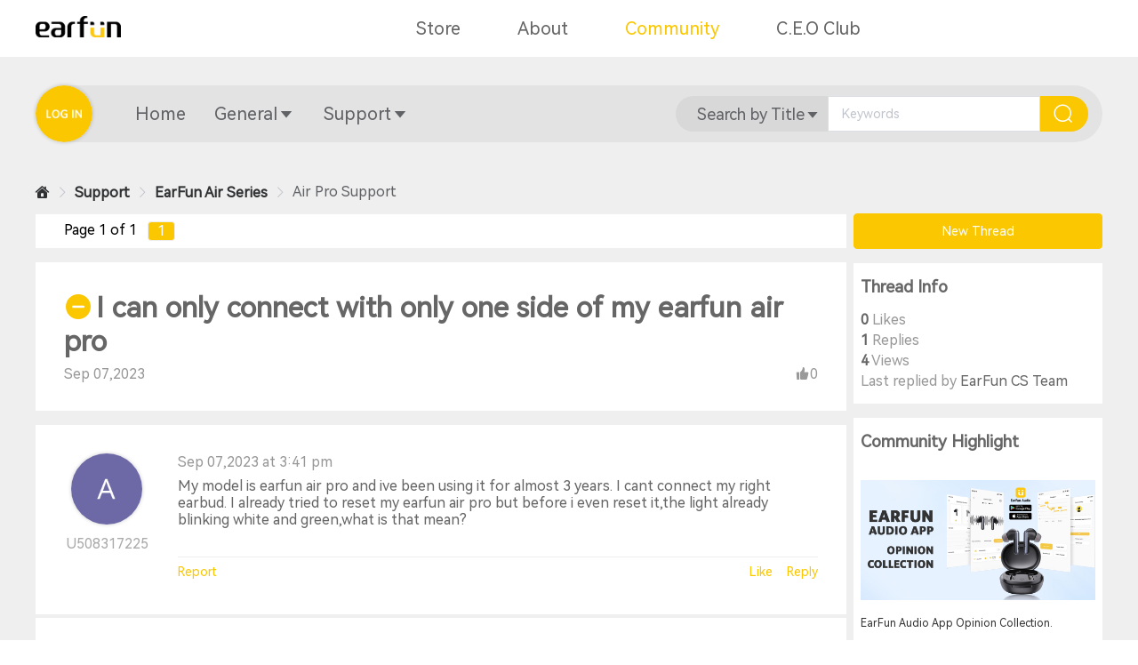

--- FILE ---
content_type: text/html; charset=utf-8
request_url: https://community.myearfun.com/threads/i-can-only-connect-with-only-one-side-of-my-earfun-air-pro
body_size: 8537
content:
<!doctype html>
<html data-n-head-ssr lang="en" data-n-head="%7B%22lang%22:%7B%22ssr%22:%22en%22%7D%7D">
  <head >
    <title>I can only connect with only one side of my earfun air pro</title><meta data-n-head="ssr" charset="utf-8"><meta data-n-head="ssr" name="viewport" content="width=device-width, initial-scale=1,minimum-scale=1.0, maximum-scale=1.0"><meta data-n-head="ssr" name="format-detection" content="telephone=no"><meta data-n-head="ssr" data-hid="charset" charset="utf-8"><meta data-n-head="ssr" data-hid="mobile-web-app-capable" name="mobile-web-app-capable" content="yes"><meta data-n-head="ssr" data-hid="apple-mobile-web-app-title" name="apple-mobile-web-app-title" content="EarFun Community"><meta data-n-head="ssr" data-hid="og:type" name="og:type" property="og:type" content="website"><meta data-n-head="ssr" data-hid="theme-color" name="theme-color" content="#FBC700"><meta data-n-head="ssr" data-hid="og:url" name="og:url" content="https://community.myearfun.com/threads/i-can-only-connect-with-only-one-side-of-my-earfun-air-pro"><meta data-n-head="ssr" data-hid="description" name="description" content="I can only connect with only one side of my earfun air pro"><meta data-n-head="ssr" data-hid="keywords" name="keywords" content="I can only connect with only one side of my earfun air pro"><meta data-n-head="ssr" data-hid="og:title" name="og:title" content="I can only connect with only one side of my earfun air pro"><meta data-n-head="ssr" data-hid="og:description" name="og:description" content="I can only connect with only one side of my earfun air pro"><meta data-n-head="ssr" data-hid="og:site_name" name="og:site_name" content="I can only connect with only one side of my earfun air pro"><meta data-n-head="ssr" data-hid="og:image" name="og:image" content="/EarFun-Community.png"><meta data-n-head="ssr" data-hid="twitter:card" name="twitter:card" content="summary_large_image"><meta data-n-head="ssr" data-hid="twitter:title" name="twitter:title" content="I can only connect with only one side of my earfun air pro"><meta data-n-head="ssr" data-hid="twitter:description" name="twitter:description" content="I can only connect with only one side of my earfun air pro"><meta data-n-head="ssr" data-hid="twitter:image" name="twitter:image" content="/EarFun-Community.png"><link data-n-head="ssr" rel="icon" type="image/x-icon" href="/favicon.ico"><link data-n-head="ssr" data-hid="shortcut-icon" rel="shortcut icon" href="/_nuxt/icons/icon_64x64.42bd9f.png"><link data-n-head="ssr" data-hid="apple-touch-icon" rel="apple-touch-icon" href="/_nuxt/icons/icon_512x512.42bd9f.png" sizes="512x512"><link data-n-head="ssr" rel="manifest" href="/_nuxt/manifest.b1cdd684.json" data-hid="manifest"><link rel="preload" href="/_nuxt/c911931.js" as="script"><link rel="preload" href="/_nuxt/41f5bda.js" as="script"><link rel="preload" href="/_nuxt/css/d0249b1.css" as="style"><link rel="preload" href="/_nuxt/4c5562c.js" as="script"><link rel="preload" href="/_nuxt/css/812dedb.css" as="style"><link rel="preload" href="/_nuxt/fb85311.js" as="script"><link rel="preload" href="/_nuxt/css/5d612ce.css" as="style"><link rel="preload" href="/_nuxt/0de49dd.js" as="script"><link rel="preload" href="/_nuxt/css/76ba5fe.css" as="style"><link rel="preload" href="/_nuxt/8012db2.js" as="script"><link rel="stylesheet" href="/_nuxt/css/d0249b1.css"><link rel="stylesheet" href="/_nuxt/css/812dedb.css"><link rel="stylesheet" href="/_nuxt/css/5d612ce.css"><link rel="stylesheet" href="/_nuxt/css/76ba5fe.css">
  </head>
  <body >
    <div data-server-rendered="true" id="__nuxt"><!----><div id="__layout"><div class="earfun"><div class="top-navigation"><div class="con"><div class="logo"><a target="_blank" href="https://www.myearfun.com/"><img src="/logo.png" alt="Earfun Logo"></a></div> <ul class="nav-list-pc"><li class="nav-list-pc-item"><a href="https://www.myearfun.com/">Store</a></li><li class="nav-list-pc-item"><a href="https://www.myearfun.com/about-us">About</a></li><li class="nav-list-pc-item active"><a href="/" class="nuxt-link-active">Community</a></li><li class="nav-list-pc-item"><a href="https://www.myearfun.com/earfun-experience">C.E.O Club</a></li></ul> <div class="mob-menu"><div><span></span> <span></span> <span></span></div></div> <div tabindex="-1" class="el-drawer__wrapper" style="display:none;"><div role="document" tabindex="-1" class="el-drawer__container"><div aria-modal="true" aria-labelledby="el-drawer__title" aria-label="" role="dialog" tabindex="-1" class="el-drawer ltr navbar-mob-drawer" style="width:30%;"><header id="el-drawer__title" class="el-drawer__header"><div class="navbar-mob-drawer-title"><div class="logo"><a href="/"><img src="/logo.png" alt="Earfun Logo"></a></div></div><button aria-label="close drawer" type="button" class="el-drawer__close-btn"><i class="el-dialog__close el-icon el-icon-close"></i></button></header><!----></div></div></div></div></div> <div class="navbar"><div class="con flex"><div class="left"><div class="avatar"><a href="/login?from=%2Fthreads%2Fi-can-only-connect-with-only-one-side-of-my-earfun-air-pro"><img src="/icon/login.png" alt="" width="60" height="60"></a></div> <!----></div> <div class="mid"><div class="menu flex"><div class="menu-item"><div class="el-dropdown"><div class="el-dropdown-link"><a href="/" class="nuxt-link-active">Home</a><!----></div> <ul class="el-dropdown-menu el-popper dropdown-none" style="display:none;"></ul></div></div><div class="menu-item"><div class="el-dropdown"><div class="el-dropdown-link"><a href="/threads/i-can-only-connect-with-only-one-side-of-my-earfun-air-pro#">General</a><i class="el-icon-arrow-down el-icon-caret-bottom"></i></div> <ul class="el-dropdown-menu el-popper" style="display:none;"><a href="/sections/news-announcements"><li tabindex="-1" class="el-dropdown-menu__item"><!---->News &amp; Announcements</li></a><a href="/sections/contests"><li tabindex="-1" class="el-dropdown-menu__item"><!---->Contest</li></a><a href="/sections/technology"><li tabindex="-1" class="el-dropdown-menu__item"><!---->Technology</li></a><a href="/sections/reviews"><li tabindex="-1" class="el-dropdown-menu__item"><!---->Reviews</li></a><a href="/sections/fitness"><li tabindex="-1" class="el-dropdown-menu__item"><!---->Fitness</li></a><a href="/sections/games"><li tabindex="-1" class="el-dropdown-menu__item"><!---->Games</li></a><a href="/sections/music"><li tabindex="-1" class="el-dropdown-menu__item"><!---->Music</li></a><a href="/sections/deals-steals"><li tabindex="-1" class="el-dropdown-menu__item"><!---->Deals &amp; Steals</li></a><a href="/sections/ideas-suggestions"><li tabindex="-1" class="el-dropdown-menu__item"><!---->Ideas &amp; Suggestions</li></a><a href="/sections/community-essentials"><li tabindex="-1" class="el-dropdown-menu__item"><!---->Community Essentials</li></a><a href="/forums"><li tabindex="-1" class="el-dropdown-menu__item el-dropdown-menu__item--divided"><!---->View All</li></a></ul></div></div><div class="menu-item"><div class="el-dropdown"><div class="el-dropdown-link"><a href="/threads/i-can-only-connect-with-only-one-side-of-my-earfun-air-pro#">Support</a><i class="el-icon-arrow-down el-icon-caret-bottom"></i></div> <ul class="el-dropdown-menu el-popper" style="display:none;"><a href="/sections/earfun-air-series-support"><li tabindex="-1" class="el-dropdown-menu__item"><!---->EarFun Air Series</li></a><a href="/sections/earfun-free-series-support"><li tabindex="-1" class="el-dropdown-menu__item"><!---->EarFun Free Series</li></a><a href="/sections/earfun-uboom-series-support"><li tabindex="-1" class="el-dropdown-menu__item"><!---->EarFun UBOOM Series</li></a><a href="/sections/community-platform-feedback-support"><li tabindex="-1" class="el-dropdown-menu__item el-dropdown-menu__item--divided"><!---->Community Feedback</li></a></ul></div></div></div></div> <div class="show-search"><button type="button" class="el-button el-button--info is-circle"><!----><i class="el-icon-search"></i><!----></button></div> <div class="right"><div class="search flex"><i class="el-icon-arrow-left"></i> <div class="el-dropdown"><span class="el-dropdown-link">
            Search by Title<i class="el-icon-arrow-down el-icon-caret-bottom"></i></span> <ul class="el-dropdown-menu el-popper search-menu" style="display:none;"><li tabindex="-1" class="el-dropdown-menu__item"><!----><span>Search by Title</span></li><li tabindex="-1" class="el-dropdown-menu__item"><!----><span>Search by Member</span></li><li tabindex="-1" class="el-dropdown-menu__item el-dropdown-menu__item--divided"><!----><a href="/search">Advanced Search</a></li></ul></div> <form class="el-form nav-search-form"><div class="el-form-item"><!----><div class="el-form-item__content"><div class="el-input"><!----><input type="text" autocomplete="off" placeholder="Keywords" class="el-input__inner"><!----><!----><!----><!----></div><!----></div></div> <!----> <div class="nav-search-form-btn"><button type="button" class="el-button el-button--primary"><!----><i class="el-icon-search"></i><!----></button></div></form></div></div></div></div> <div class="main-container"><div class="thread-container flex"><div class="left"><div class="categorie-top"><div aria-label="Breadcrumb" role="navigation" class="el-breadcrumb"><span class="el-breadcrumb__item"><span role="link" class="el-breadcrumb__inner is-link"><i class="icon-fangzi01-copy"></i></span><span role="presentation" class="el-breadcrumb__separator"></span></span> <span class="el-breadcrumb__item"><span role="link" class="el-breadcrumb__inner is-link">Support</span><span role="presentation" class="el-breadcrumb__separator"></span></span><span class="el-breadcrumb__item"><span role="link" class="el-breadcrumb__inner is-link">EarFun Air Series</span><span role="presentation" class="el-breadcrumb__separator"></span></span><span class="el-breadcrumb__item"><span role="link" class="el-breadcrumb__inner is-link">Air Pro Support</span><span role="presentation" class="el-breadcrumb__separator"></span></span></div></div> <div class="pagination"><div class="page-status">Page 1 of 1</div> <!----> <div class="page-item active"><a href="/threads/i-can-only-connect-with-only-one-side-of-my-earfun-air-pro?page=1">1</a></div> <!----></div> <div class="article-title"><h1><span class="problem"><i class="el-icon-remove"></i></span>I can only connect with only one side of my earfun air pro
      </h1> <div class="info flex"><span class="date">Sep 07,2023</span> <span class="likes"><i class="icon-dianzan"></i>0</span></div></div> <!----> <div class="post article flex"><div class="article-user"><div class="user-avatar"><a href="/members/U508317225.2634" class="img avatar-shadow"><img width="96" height="96" src="https://sys.myearfun.com/image/avatar/307yum8hknf.png" alt=""></a> <div class="user-info" style="display:none;"><!----> <!----></div></div> <div class="article-user-right"><a href="/members/U508317225.2634" class="user-name">U508317225</a> <!----> <div class="date">Sep 07,2023 at 3:41 pm</div></div></div> <div class="article-content"><div class="date">Sep 07,2023 at 3:41 pm</div> <div class="con html-content"><p>My model is earfun air pro and ive been using it for almost 3 years. I cant connect my right earbud. I already tried to reset my earfun air pro but before i even reset it,the light already blinking white and green,what is that mean?</p></div> <!----> <!----> <div class="controls flex"><span class="report">Report</span> <!----> <!----> <span class="like">Like</span> <span class="reply">Reply</span></div> <div class="likes-user"></div></div></div> <div class="reply"><!----> <div class="reply-list"><div class="reply-item-box"><div id="post-978" class="post reply-item flex"><div class="article-user"><div class="user-avatar"><a href="/members/earfun-cs-team.544" class="img"><img width="60" height="60" src="https://sys.myearfun.com/image/profile/011qsvs1rpn.png" alt=""></a> <div class="user-info" style="display:none;"><!----> <!----></div></div> <div class="article-user-right"><a href="/members/earfun-cs-team.544" class="user-name">EarFun CS Team</a> <p class="role">Staff Member</p> <div class="date">Sep 08,2023 at 9:57 am</div></div></div> <div class="article-content"><div class="date">Sep 08,2023 at 9:57 am</div>  <div class="con"><p>Hi friend,&nbsp;</p>
<p>&nbsp;</p>
<p>Thanks for choosing EarFun. Sorry for the inconvenience caused.&nbsp;</p>
<p>&nbsp;</p>
<p>As for the issue you encountered, we kindly suggest you try the below steps.</p>
<p>&nbsp;</p>
<p>1. Please use the charging cable to charge the case for 2 hours.</p>
<p>&nbsp;</p>
<p>2. A. Use a toothpick to gently clean the metal contacts on the earbuds and charging case to avoid dust or wax stains;</p>
<p>B. Clean the contacts of the earbuds and the charging case with <strong>an alcohol cotton swab</strong>; (especially the groove of the earbud contacts);</p>
<p>C. Rub them with clean napkins, press the earbuds with forces to eliminate loose contact with the case and <strong>charge them for around 1.5 hours </strong>to try it out. (Ensure the case has enough battery life simultaneously).</p>
<p>&nbsp;</p>
<p>3. <strong>Reboot your device and then reset and reconnect the earbuds</strong> per the updated steps:</p>
<p>&nbsp;</p>
<p>Step 1. <strong>Delete the old connection from the Bluetooth device.&nbsp;</strong></p>
<p>Step 2. Place both earbuds into the charging case. Please confirm that the indicator light flashes in white once you put the earbuds into the charging case.</p>
<p>Step 3. Keep the charging case open and double press the charging case button, the pairing indicator will flash white rapidly, just waiting for the flash white transfer to flash white and green alternately, then the earbuds have been reset successfully.</p>
<p>Step 4. Search and reconnect &ldquo;EarFun Air Pro".</p>
<p>&nbsp;</p>
<p>Below is the video link showing the complete steps of resetting and reconnecting for your ref.</p>
<p>https://www.youtube.com/watch?v=IdNXvZoTINo</p>
<p>&nbsp;</p>
<p>Hope the above suggestions work.&nbsp;<br /><br /></p>
<p>Sincerely,</p>
<p>&nbsp;</p>
<p>EarFun Customer Service Team</p></div> <!----> <div class="controls flex"><span class="report">Report</span> <!----> <!----> <!----> <span class="floor">#1</span> <span class="like"><span>Like</span></span> <span class="reply">Reply</span> <!----></div> <div class="likes-user"></div></div> <!----> <!----></div></div></div></div> <div class="pagination"><div class="page-status">Page 1 of 1</div> <!----> <div class="page-item active"><a href="/threads/i-can-only-connect-with-only-one-side-of-my-earfun-air-pro?page=1">1</a></div> <!----></div> <!----></div> <div class="index-right"><a href="/sections/air-pro-support/create-thread"><button type="button" class="el-button new-topic el-button--primary"><!----><!----><span>New Thread</span></button></a> <div class="right-thread-info right-statistics"><h3 class="right-title">Thread Info</h3> <div class="statistics-item"><p><span>0</span> Likes</p> <p><span>1</span> Replies</p> <p><span>4</span> Views</p> <p>Last replied by <a href="/members/earfun-cs-team.544">EarFun CS Team</a></p></div></div> <div class="right-highlight"><h3 class="right-title">Community Highlight</h3> <div class="highlight-item"><a href="/threads/earfun-audio-app-opinion-collection"><img src="https://sys.myearfun.com/image/threads/672rn9qobqj.png" alt="EarFun Audio App Opinion Collection." width="265" height="135"></a> <a href="/threads/earfun-audio-app-opinion-collection">EarFun Audio App Opinion Collection.</a> <p class="by"><span>by Sean Jay Mar 23,2023</span></p></div></div> <div class="right-recent"><h3 class="right-title">Recent Threads</h3> <div class="recent-list"><div class="recent-item"><a href="/threads/no-support-for-auracast-24khz-broadcasts" class="title">No support for Auracast 24kHz broadcasts</a> <div class="action flex"><span><i class="icon-liulan"></i>4</span> <span><i class="icon-i-w-message"></i>0</span> <span><i class="icon-dianzan"></i>1</span></div> <div class="in"><p>In <a href="/sections/air-pro-support">Air Pro Support</a>, Nov 11,2025</p></div></div><div class="recent-item"><a href="/threads/no-auracast-support-after-update-anymore" class="title">No Auracast support after Update anymore</a> <div class="action flex"><span><i class="icon-liulan"></i>3</span> <span><i class="icon-i-w-message"></i>2</span> <span><i class="icon-dianzan"></i>1</span></div> <div class="in"><p>In <a href="/sections/air-pro-support">Air Pro Support</a>, Jun 19,2025</p></div></div><div class="recent-item"><a href="/threads/pro-4-anc-transparency-mode-not-working-with-le-audio" class="title">Pro 4: ANC / Transparency Mode not working with LE Audio</a> <div class="action flex"><span><i class="icon-liulan"></i>5</span> <span><i class="icon-i-w-message"></i>4</span> <span><i class="icon-dianzan"></i>0</span></div> <div class="in"><p>In <a href="/sections/air-pro-support">Air Pro Support</a>, May 10,2025</p></div></div><div class="recent-item"><a href="/threads/game-mode-not-saved" class="title">Game Mode not saved</a> <div class="action flex"><span><i class="icon-liulan"></i>3</span> <span><i class="icon-i-w-message"></i>1</span> <span><i class="icon-dianzan"></i>0</span></div> <div class="in"><p>In <a href="/sections/air-pro-support">Air Pro Support</a>, May 06,2025</p></div></div><div class="recent-item"><a href="/threads/air-pro-4-app-equalizer" class="title">Air Pro 4 app equalizer</a> <div class="action flex"><span><i class="icon-liulan"></i>7</span> <span><i class="icon-i-w-message"></i>2</span> <span><i class="icon-dianzan"></i>0</span></div> <div class="in"><p>In <a href="/sections/air-pro-support">Air Pro Support</a>, Jan 27,2025</p></div></div></div></div> <div class="right-statistics"><h3 class="right-title">Forum Statistics</h3> <div class="statistics-item"><p><span>963</span> Discussions</p> <p><span>1692</span> Messages</p> <p><span>3167</span> Members</p></div></div> <div class="right-share"><h3 class="right-title">Share this thread</h3> <div class="share"><div class="share-face icon-facebook1"></div> <div class="share-twi icon-twitter"></div> <div class="share-mess icon-FacebookMessenger"></div></div> <div class="quick-reply"><button type="button" class="el-button el-button--primary"><!----><!----><span>Quick reply</span></button></div></div></div> <div class="el-dialog__wrapper" style="display:none;"><div role="dialog" aria-modal="true" aria-label="dialog" class="el-dialog report-dialog" style="margin-top:15vh;"><div class="el-dialog__header"><span class="el-dialog__title"></span><button type="button" aria-label="Close" class="el-dialog__headerbtn"><i class="el-dialog__close el-icon el-icon-close"></i></button></div><!----><!----></div></div> <div class="el-dialog__wrapper" style="display:none;"><div role="dialog" aria-modal="true" aria-label="dialog" class="el-dialog temporarily-dialog" style="margin-top:15vh;"><div class="el-dialog__header"><span class="el-dialog__title"></span><button type="button" aria-label="Close" class="el-dialog__headerbtn"><i class="el-dialog__close el-icon el-icon-close"></i></button></div><!----><!----></div></div> <a href="/sections/air-pro-support/create-thread" class="quick-new-thread"><button type="button" class="el-button el-button--primary is-circle"><!----><!----><span><i class="el-icon-edit"></i></span></button></a></div></div> <div class="footer"><!----> <div class="footer-content"><div class="footer-subscribe"><h3>BEING FIRST HAS ITS PERKS</h3> <p>Subscribe to be the first to find out about EarFun new products and exclusive offers.</p> <form class="el-form subscribe-form"><div class="el-form-item is-required"><!----><div class="el-form-item__content"><div class="sub-email el-input"><!----><input type="text" autocomplete="off" placeholder="Email" class="el-input__inner"><!----><!----><!----><!----></div><!----></div></div> <div class="el-form-item sub-captcha is-required"><!----><div class="el-form-item__content"><div class="el-input"><!----><input type="text" autocomplete="off" placeholder="Captcha" class="el-input__inner"><!----><!----><!----><!----></div> <img src="" alt="Captcha"><!----></div></div> <div><button type="button" class="el-button sub-btn el-button--primary"><!----><!----><span>
            SUBSCRIBE
          </span></button></div></form> <label class="el-checkbox is-subscribe is-checked"><span class="el-checkbox__input is-checked"><span class="el-checkbox__inner"></span><input type="checkbox" aria-hidden="false" checked="checked" class="el-checkbox__original"></span><span class="el-checkbox__label"><div>By clicking 'SUBSCRIBE', you agree to the
          <a target="_blank" href="https://www.myearfun.com/terms-of-use" class="color-yellow">Terms of Use</a>
          and
          <a target="_blank" href="https://www.myearfun.com/privacy" class="color-yellow">Privacy Policy</a></div><!----></span></label></div> <div class="footer-copyRight">Copyright © 2026 EarFun, Inc</div></div></div></div></div></div><script>window.__NUXT__=(function(a,b,c,d,e,f,g,h,i,j,k,l,m,n,o,p,q,r,s,t,u,v,w,x,y,z,A,B,C,D,E,F,G,H,I,J,K,L,M,N,O,P,Q,R,S,T,U,V,W,X,Y,Z,_,$,aa,ab,ac,ad,ae,af,ag,ah,ai,aj,ak,al,am,an,ao,ap,aq,ar,as,at,au,av,aw,ax,ay,az,aA,aB,aC,aD,aE,aF,aG,aH,aI,aJ,aK,aL,aM,aN,aO,aP,aQ,aR,aS,aT,aU,aV,aW,aX){ab[0]={menu_name:ac,url:ad};ab[1]={menu_name:N,url:O};ab[2]={menu_name:k,url:l};ae.id=w;ae.code="en";ae.customer_id=2634;ae.title="I can only connect with only one side of my earfun air pro";ae.url=P;ae.content=af;ae.image=[];ae.section_id=m;ae.topic_id=c;ae.likes=c;ae.replies=d;ae.views=g;ae.sticky=c;ae.sticky_time=i;ae.solved="0";ae.locked=a;ae.is_staff=a;ae.main_push=h;ae.main_push_rank=c;ae.status=d;ae.ding=Q;ae.created_at="2023-09-07 15:41:28";ae.date="Sep 07,2023";ae.last_reply_user=ag;ae.last_reply_user_link=ah;ai.username="U508317225";ai.user_link="U508317225.2634";ai.avatar="https:\u002F\u002Fsys.myearfun.com\u002Fimage\u002Favatar\u002F307yum8hknf.png";ai.is_staff=h;ai.role=b;ai.info=b;ai.info_show=a;ai.info_loading=a;ai.info_err=b;aj[0]={thread_id:3397,title:"No support for Auracast 24kHz broadcasts",url:"\u002Fthreads\u002Fno-support-for-auracast-24khz-broadcasts",customer_id:ak,image:[],created_at:"2025-11-11 09:47:26",section_id:m,sticky:c,likes:d,replies:c,views:g,solved:c,locked:a,topic_id:c,date:"Nov 11,2025",thread_image:b,section_name:k,section_url:l,section_tag:b,username:al,user_link:am,avatar:an,topic_name:b,yourself:a,info_show:a,info_loading:a,info:b,info_err:b};aj[1]={thread_id:3381,title:"No Auracast support after Update anymore",url:"\u002Fthreads\u002Fno-auracast-support-after-update-anymore",customer_id:ak,image:[],created_at:"2025-06-19 12:00:48",section_id:m,sticky:c,likes:d,replies:e,views:f,solved:c,locked:a,topic_id:c,date:"Jun 19,2025",thread_image:b,section_name:k,section_url:l,section_tag:b,username:al,user_link:am,avatar:an,topic_name:b,yourself:a,info_show:a,info_loading:a,info:b,info_err:b};aj[2]={thread_id:3375,title:"Pro 4: ANC \u002F Transparency Mode not working with LE Audio",url:"\u002Fthreads\u002Fpro-4-anc-transparency-mode-not-working-with-le-audio",customer_id:ao,image:[],created_at:"2025-05-10 15:47:37",section_id:m,sticky:c,likes:c,replies:g,views:n,solved:c,locked:a,topic_id:c,date:"May 10,2025",thread_image:b,section_name:k,section_url:l,section_tag:b,username:ap,user_link:aq,avatar:ar,topic_name:b,yourself:a,info_show:a,info_loading:a,info:b,info_err:b};aj[3]={thread_id:3374,title:"Game Mode not saved",url:"\u002Fthreads\u002Fgame-mode-not-saved",customer_id:ao,image:[],created_at:"2025-05-06 17:29:18",section_id:m,sticky:c,likes:c,replies:d,views:f,solved:c,locked:a,topic_id:c,date:"May 06,2025",thread_image:b,section_name:k,section_url:l,section_tag:b,username:ap,user_link:aq,avatar:ar,topic_name:b,yourself:a,info_show:a,info_loading:a,info:b,info_err:b};aj[4]={thread_id:3027,title:"Air Pro 4 app equalizer",url:"\u002Fthreads\u002Fair-pro-4-app-equalizer",customer_id:3376,image:[],created_at:"2025-01-27 22:45:48",section_id:m,sticky:c,likes:c,replies:e,views:q,solved:c,locked:a,topic_id:c,date:"Jan 27,2025",thread_image:b,section_name:k,section_url:l,section_tag:b,username:"U181582362",user_link:"U181582362.3376",avatar:"https:\u002F\u002Fsys.myearfun.com\u002Fimage\u002Favatar\u002F588uxcyrusb.png",topic_name:b,yourself:a,info_show:a,info_loading:a,info:b,info_err:b};as.discussions=963;as.messages=1692;as.members=3167;return {layout:"default",data:[{data:{menu:ab,thread:ae,user_info:ai,recent_threads:aj,statistics:as,user_liked:at,locked_auth:a,best_answer_auth:a,own:a,best_answer_reply:i,is_admin:a,highlight:[{thread_id:au,title:av,url:aw,customer_id:x,image:[y,ax],created_at:ay,section_id:z,sticky:c,likes:e,replies:A,views:az,solved:o,locked:a,topic_id:q,date:aA,thread_image:y,section_name:p,section_url:r,section_tag:aB,username:aC,user_link:aD,avatar:aE,topic_name:p,yourself:a,info_show:a,info_loading:a,info:b,info_err:b}]},menu:ab,thread:ae,best_answer_reply:i,user_info:ai,reply_list:{current_page:d,data:[{id:978,thread_id:w,customer_id:544,content:"\u003Cp\u003EHi friend,&nbsp;\u003C\u002Fp\u003E\n\u003Cp\u003E&nbsp;\u003C\u002Fp\u003E\n\u003Cp\u003EThanks for choosing EarFun. Sorry for the inconvenience caused.&nbsp;\u003C\u002Fp\u003E\n\u003Cp\u003E&nbsp;\u003C\u002Fp\u003E\n\u003Cp\u003EAs for the issue you encountered, we kindly suggest you try the below steps.\u003C\u002Fp\u003E\n\u003Cp\u003E&nbsp;\u003C\u002Fp\u003E\n\u003Cp\u003E1. Please use the charging cable to charge the case for 2 hours.\u003C\u002Fp\u003E\n\u003Cp\u003E&nbsp;\u003C\u002Fp\u003E\n\u003Cp\u003E2. A. Use a toothpick to gently clean the metal contacts on the earbuds and charging case to avoid dust or wax stains;\u003C\u002Fp\u003E\n\u003Cp\u003EB. Clean the contacts of the earbuds and the charging case with \u003Cstrong\u003Ean alcohol cotton swab\u003C\u002Fstrong\u003E; (especially the groove of the earbud contacts);\u003C\u002Fp\u003E\n\u003Cp\u003EC. Rub them with clean napkins, press the earbuds with forces to eliminate loose contact with the case and \u003Cstrong\u003Echarge them for around 1.5 hours \u003C\u002Fstrong\u003Eto try it out. (Ensure the case has enough battery life simultaneously).\u003C\u002Fp\u003E\n\u003Cp\u003E&nbsp;\u003C\u002Fp\u003E\n\u003Cp\u003E3. \u003Cstrong\u003EReboot your device and then reset and reconnect the earbuds\u003C\u002Fstrong\u003E per the updated steps:\u003C\u002Fp\u003E\n\u003Cp\u003E&nbsp;\u003C\u002Fp\u003E\n\u003Cp\u003EStep 1. \u003Cstrong\u003EDelete the old connection from the Bluetooth device.&nbsp;\u003C\u002Fstrong\u003E\u003C\u002Fp\u003E\n\u003Cp\u003EStep 2. Place both earbuds into the charging case. Please confirm that the indicator light flashes in white once you put the earbuds into the charging case.\u003C\u002Fp\u003E\n\u003Cp\u003EStep 3. Keep the charging case open and double press the charging case button, the pairing indicator will flash white rapidly, just waiting for the flash white transfer to flash white and green alternately, then the earbuds have been reset successfully.\u003C\u002Fp\u003E\n\u003Cp\u003EStep 4. Search and reconnect &ldquo;EarFun Air Pro\".\u003C\u002Fp\u003E\n\u003Cp\u003E&nbsp;\u003C\u002Fp\u003E\n\u003Cp\u003EBelow is the video link showing the complete steps of resetting and reconnecting for your ref.\u003C\u002Fp\u003E\n\u003Cp\u003Ehttps:\u002F\u002Fwww.youtube.com\u002Fwatch?v=IdNXvZoTINo\u003C\u002Fp\u003E\n\u003Cp\u003E&nbsp;\u003C\u002Fp\u003E\n\u003Cp\u003EHope the above suggestions work.&nbsp;\u003Cbr \u002F\u003E\u003Cbr \u002F\u003E\u003C\u002Fp\u003E\n\u003Cp\u003ESincerely,\u003C\u002Fp\u003E\n\u003Cp\u003E&nbsp;\u003C\u002Fp\u003E\n\u003Cp\u003EEarFun Customer Service Team\u003C\u002Fp\u003E",sticky:c,image:[],best_answer:a,replied_time:"2023-09-08 09:57:12",replied_date:"Sep 08,2023",content_text:"Hi friend,&nbsp;\n&nbsp;\nThanks for choosing EarFun. Sorry for the inconvenience caused.&nbsp;\n&nbsp;\nAs for the issue you encountered, we kindly suggest you try the below steps.\n&nbsp;\n1. Please use the charging cable to charge the case for 2 hours.\n&nbsp;\n2. A. Use a toothpick to gently clean the metal contacts on the earbuds and charging case to avoid dust or wax stains;\nB. Clean the contacts of the earbuds and the charging case with an alcohol cotton swab; (especially the groove of the earbud contacts);\nC. Rub them with clean napkins, press the earbuds with forces to eliminate loose contact with the case and charge them for around 1.5 hours to try it out. (Ensure the case has enough battery life simultaneously).\n&nbsp;\n3. Reboot your device and then reset and reconnect the earbuds per the updated steps:\n&nbsp;\nStep 1. Delete the old connection from the Bluetooth device.&nbsp;\nStep 2. Place both earbuds into the charging case. Please confirm that the indicator light flashes in white once you put the earbuds into the charging case.\nStep 3. Keep the charging case open and double press the charging case button, the pairing indicator will flash white rapidly, just waiting for the flash white transfer to flash white and green alternately, then the earbuds have been reset successfully.\nStep 4. Search and reconnect &ldquo;EarFun Air Pro\".\n&nbsp;\nBelow is the video link showing the complete steps of resetting and reconnecting for your ref.\nhttps:\u002F\u002Fwww.youtube.com\u002Fwatch?v=IdNXvZoTINo\n&nbsp;\nHope the above suggestions work.&nbsp;\nSincerely,\n&nbsp;\nEarFun Customer Service Team",user_liked:[],role:"Staff Member",username:ag,user_link:ah,avatar:"https:\u002F\u002Fsys.myearfun.com\u002Fimage\u002Fprofile\u002F011qsvs1rpn.png",quote:[],had_liked:a,storey:d,yourself:a,loading:a,edit_show:a,info_show:a,info_loading:a,info:b,info_err:b}],first_page_url:R,from:d,last_page:d,last_page_url:R,links:[{url:i,label:"&laquo; Previous",active:a},{url:R,label:"1",active:j},{url:i,label:"Next &raquo;",active:a}],next_page_url:i,path:"https:\u002F\u002Fsys.myearfun.com\u002Fapi\u002Freply-list",per_page:B,prev_page_url:i,to:d,total:d,pages:[d]},sticky_reply:[],user_liked:at,recentThreads:aj,statistics:as,articleEditForm:{url:P,content:af,edit:a},likeForm:{thread_id:w},replyForm:{thread_id:w,content:b,quote:[]}}],fetch:{},error:i,state:{homeSite:{top_navigation:[{id:e,pid:c,name:"Store",url:"https:\u002F\u002Fwww.myearfun.com\u002F",default:c},{id:f,pid:c,name:"About",url:"https:\u002F\u002Fwww.myearfun.com\u002Fabout-us",default:c},{id:10,pid:c,name:"Community",url:S,default:d},{id:C,pid:c,name:"C.E.O Club",url:"https:\u002F\u002Fwww.myearfun.com\u002Fearfun-experience",default:c}],page_navigation:[{id:d,pid:c,name:"Home",url:S,child:[]},{id:g,pid:c,name:"General",url:aF,child:[{id:aG,pid:g,name:D,url:T,divide:h},{id:B,pid:g,name:aH,url:U,divide:h},{id:E,pid:g,name:s,url:F,divide:h},{id:9,pid:g,name:V,url:W,divide:h},{id:G,pid:g,name:H,url:I,divide:h},{id:X,pid:g,name:Y,url:Z,divide:h},{id:15,pid:g,name:J,url:K,divide:h},{id:16,pid:g,name:_,url:$,divide:h},{id:A,pid:g,name:p,url:r,divide:h},{id:aa,pid:g,name:aI,url:aJ,divide:h},{id:12,pid:g,name:"View All",url:"\u002Fforums",divide:Q}]},{id:n,pid:c,name:ac,url:aF,child:[{id:q,pid:n,name:N,url:O,divide:h},{id:6,pid:n,name:aK,url:aL,divide:h},{id:L,pid:n,name:aM,url:aN,divide:h},{id:11,pid:n,name:"Community Feedback",url:aO,divide:Q}]}],home_announcement:b,thread_section:[{id:d,name:"EarFun",url:"\u002Fcategories\u002Fearfun",level:d,hasChildren:j,child:[{id:f,name:aP,url:U,level:e,hasChildren:j,child:[]}]},{id:E,name:"COMMUNITY",url:"\u002Fcategories\u002Fcommunity",level:d,hasChildren:j,child:[{id:G,name:s,url:F,level:e,hasChildren:a,child:[]},{id:B,name:V,url:W,level:e,hasChildren:a,child:[]},{id:L,name:H,url:I,level:e,hasChildren:a,child:[]},{id:x,name:Y,url:Z,level:e,hasChildren:a,child:[]},{id:C,name:J,url:K,level:e,hasChildren:a,child:[]},{id:aQ,name:_,url:$,level:e,hasChildren:a,child:[]},{id:z,name:p,url:r,level:e,hasChildren:a,child:[]}]},{id:A,name:"SUPPORT",url:ad,level:d,hasChildren:j,child:[{id:X,name:aK,url:aL,level:e,hasChildren:j,child:[{id:aR,name:"Free Mini Support",url:"\u002Fsections\u002Ffree-mini-support",level:f,hasChildren:a,child:[]},{id:29,name:"Free Pro 2 Support",url:"\u002Fsections\u002Ffree-pro-2-support",level:f,hasChildren:a,child:[]},{id:28,name:"Free Pro Support",url:"\u002Fsections\u002Ffree-pro-support",level:f,hasChildren:a,child:[]},{id:27,name:"Free 2 Support",url:"\u002Fsections\u002Ffree-2-support",level:f,hasChildren:a,child:[]},{id:26,name:"Free Support",url:"\u002Fsections\u002Ffree-support",level:f,hasChildren:a,child:[]}]},{id:aa,name:N,url:O,level:e,hasChildren:j,child:[{id:40,name:"Air Pro 4 Support",url:"\u002Fsections\u002Fair-pro-4-support",level:f,hasChildren:a,child:[]},{id:38,name:"Air Pro 3 Support",url:"\u002Fsections\u002Fair-pro-3-support",level:f,hasChildren:a,child:[]},{id:33,name:"Air Pro 2 Support",url:"\u002Fsections\u002Fair-pro-2-support",level:f,hasChildren:a,child:[]},{id:m,name:k,url:l,level:f,hasChildren:a,child:[]},{id:31,name:"Air Support",url:"\u002Fsections\u002Fair-support",level:f,hasChildren:a,child:[]}]},{id:aS,name:aM,url:aN,level:e,hasChildren:j,child:[{id:41,name:"UBOOM X Support",url:"\u002Fsections\u002Fuboom-x-support",level:f,hasChildren:a,child:[]},{id:39,name:"UBOOM L Support",url:"\u002Fsections\u002Fuboom-l-support",level:f,hasChildren:a,child:[]},{id:37,name:"UBOOM Support",url:"\u002Fsections\u002Fuboom-support",level:f,hasChildren:a,child:[]}]},{id:34,name:"Community Platform Feedback",url:aO,level:e,hasChildren:a,child:[]}]}],sections:[{id:24,name:aI,url:aJ},{id:e,name:D,url:T},{id:f,name:aP,url:U},{id:G,name:s,url:F},{id:B,name:V,url:W},{id:L,name:H,url:I},{id:x,name:Y,url:Z},{id:C,name:J,url:K},{id:aQ,name:_,url:$},{id:z,name:p,url:r}],posts_list:[{thread_id:E,title:"Join our EarFun New Community Playlist Contest: Your chance to win $4000 Prizes!",url:"\u002Fthreads\u002Fjoin-our-earfun-new-community-playlist-contest-your-chance-to-win-$4000-prizes",customer_id:d,image:[aT,"https:\u002F\u002Fsys.myearfun.com\u002Fimage\u002Fthreads\u002F273xk7nepjx.jpg","https:\u002F\u002Fsys.myearfun.com\u002Fimage\u002Fthreads\u002F4294pdforkm.jpg"],created_at:"2022-01-04 02:24:23",section_id:g,sticky:c,likes:X,replies:aa,views:422,solved:o,locked:a,topic_id:c,date:"Jan 04,2022",thread_image:aT,section_name:"New Community Playlist Contest",section_url:"\u002Fsections\u002Fnew-community-playlist-contest",section_tag:aH,username:t,user_link:u,avatar:v,topic_name:b,yourself:a,info_show:a,info_loading:a,info:b,info_err:b},{thread_id:au,title:av,url:aw,customer_id:x,image:[y,ax],created_at:ay,section_id:z,sticky:c,likes:e,replies:A,views:az,solved:o,locked:a,topic_id:q,date:aA,thread_image:y,section_name:p,section_url:r,section_tag:aB,username:aC,user_link:aD,avatar:aE,topic_name:p,yourself:a,info_show:a,info_loading:a,info:b,info_err:b},{thread_id:g,title:"About The News & Announcements Category",url:"\u002Fthreads\u002Fabout-the-news-announcements-category",customer_id:d,image:[aU],created_at:"2021-12-31 11:43:21",section_id:e,sticky:c,likes:c,replies:e,views:51,solved:o,locked:a,topic_id:c,date:M,thread_image:aU,section_name:D,section_url:T,section_tag:D,username:t,user_link:u,avatar:v,topic_name:b,yourself:a,info_show:a,info_loading:a,info:b,info_err:b},{thread_id:n,title:"About The Technology Category",url:"\u002Fthreads\u002Fabout-the-technology-category",customer_id:d,image:[aV],created_at:"2021-12-31 11:45:14",section_id:G,sticky:c,likes:f,replies:c,views:aS,solved:o,locked:a,topic_id:c,date:M,thread_image:aV,section_name:s,section_url:F,section_tag:s,username:t,user_link:u,avatar:v,topic_name:b,yourself:a,info_show:a,info_loading:a,info:b,info_err:b},{thread_id:q,title:"About The Fitness Category",url:"\u002Fthreads\u002Fabout-the-fitness-category",customer_id:d,image:[aW],created_at:"2021-12-31 11:51:31",section_id:L,sticky:c,likes:c,replies:d,views:aR,solved:o,locked:a,topic_id:c,date:M,thread_image:aW,section_name:H,section_url:I,section_tag:b,username:t,user_link:u,avatar:v,topic_name:b,yourself:a,info_show:a,info_loading:a,info:b,info_err:b},{thread_id:aG,title:"About The Music Category",url:"\u002Fthreads\u002Fabout-the-music-category",customer_id:d,image:[aX],created_at:"2021-12-31 11:52:25",section_id:C,sticky:c,likes:c,replies:c,views:E,solved:o,locked:a,topic_id:c,date:M,thread_image:aX,section_name:J,section_url:K,section_tag:b,username:t,user_link:u,avatar:v,topic_name:b,yourself:a,info_show:a,info_loading:a,info:b,info_err:b}]},isMobile:a,deviceAgent:b,token:b,profile:b,unReadNum:b,managerAuthPost:b,managerAuthReply:b,managerAuthReplyOwn:b,profileErr:b,api:{}},serverRendered:j,routePath:P,config:{_app:{basePath:S,assetsPath:"\u002F_nuxt\u002F",cdnURL:i}}}}(false,"",0,1,2,3,4,"N",null,true,"Air Pro Support","\u002Fsections\u002Fair-pro-support",32,5,-1,"Ideas & Suggestions",7,"\u002Fsections\u002Fideas-suggestions","Technology","EarFun Admin","earfun-ai.1","https:\u002F\u002Fsys.myearfun.com\u002Fimage\u002Fprofile\u002F5401i5qg13u.png",2630,36,"https:\u002F\u002Fsys.myearfun.com\u002Fimage\u002Fthreads\u002F672rn9qobqj.png",25,17,20,22,"News & Announcements",13,"\u002Fsections\u002Ftechnology",14,"Fitness","\u002Fsections\u002Ffitness","Music","\u002Fsections\u002Fmusic",21,"Dec 31,2021","EarFun Air Series","\u002Fsections\u002Fearfun-air-series-support","\u002Fthreads\u002Fi-can-only-connect-with-only-one-side-of-my-earfun-air-pro","Y","https:\u002F\u002Fsys.myearfun.com\u002Fapi\u002Freply-list?page=1","\u002F","\u002Fsections\u002Fnews-announcements","\u002Fsections\u002Fcontests","Reviews","\u002Fsections\u002Freviews",19,"Games","\u002Fsections\u002Fgames","Deals & Steals","\u002Fsections\u002Fdeals-steals",18,Array(3),"Support","\u002Fcategories\u002Fsupport-support",{},"\u003Cp\u003EMy model is earfun air pro and ive been using it for almost 3 years. I cant connect my right earbud. I already tried to reset my earfun air pro but before i even reset it,the light already blinking white and green,what is that mean?\u003C\u002Fp\u003E","EarFun CS Team","earfun-cs-team.544",{},Array(5),3899,"Hank-666","hank-666.3899","https:\u002F\u002Fsys.myearfun.com\u002Fimage\u002Favatar\u002F693etym2b0k.png",3834,"Spyro","spyro.3834","https:\u002F\u002Fsys.myearfun.com\u002Fimage\u002Favatar\u002F021u9abratw.png",{},Array(0),406,"EarFun Audio App Opinion Collection.","\u002Fthreads\u002Fearfun-audio-app-opinion-collection","https:\u002F\u002Fsys.myearfun.com\u002Fimage\u002Fthreads\u002F8463vdzyiuj.jpg","2023-03-23 02:01:31",65,"Mar 23,2023","Ideas","Sean Jay","sean-jay.36","https:\u002F\u002Fsys.myearfun.com\u002Fimage\u002Fprofile\u002F712sv13vtut.png","#",8,"Contest","Community Essentials","\u002Fsections\u002Fcommunity-essentials","EarFun Free Series","\u002Fsections\u002Fearfun-free-series-support","EarFun UBOOM Series","\u002Fsections\u002Fearfun-uboom-series-support","\u002Fsections\u002Fcommunity-platform-feedback-support","Contests",23,30,35,"https:\u002F\u002Fsys.myearfun.com\u002Fimage\u002Fthreads\u002F533rbmnc9bo.jpg","https:\u002F\u002Fsys.myearfun.com\u002Fimage\u002Fthreads\u002F568dsujnsct.png","https:\u002F\u002Fsys.myearfun.com\u002Fimage\u002Fthreads\u002F2428qjc9201.png","https:\u002F\u002Fsys.myearfun.com\u002Fimage\u002Fthreads\u002F915sbqwlqp7.png","https:\u002F\u002Fsys.myearfun.com\u002Fimage\u002Fthreads\u002F419syla8les.png"));</script><script src="/_nuxt/c911931.js" defer></script><script src="/_nuxt/0de49dd.js" defer></script><script src="/_nuxt/8012db2.js" defer></script><script src="/_nuxt/41f5bda.js" defer></script><script src="/_nuxt/4c5562c.js" defer></script><script src="/_nuxt/fb85311.js" defer></script>
  </body>
</html>


--- FILE ---
content_type: text/css; charset=UTF-8
request_url: https://community.myearfun.com/_nuxt/css/5d612ce.css
body_size: 2504
content:
.index-right{width:18rem;padding-top:2rem;padding-left:.5rem}.index-right .right-title{color:#666;padding-left:.5rem}.index-right .new-topic{width:100%}.index-right .right-highlight{margin-top:1rem;background-color:#fff;padding:1rem 0}.index-right .right-highlight .highlight-item{padding:0 .5rem}.index-right .right-highlight img{margin-top:1rem;width:100%;height:135px;-o-object-fit:cover;object-fit:cover}.index-right .right-highlight a{margin-top:1rem;display:block;font-size:.75rem;color:#333}.index-right .right-highlight a:hover{color:#fbc701}.index-right .right-highlight .by{margin-top:1rem;color:#999;font-size:.75rem}.index-right .right-recent{padding:1rem 0;margin-top:1rem;background-color:#fff}.index-right .right-recent .recent-item{padding:1rem .5rem;border-bottom:1px solid #eee}.index-right .right-recent .recent-item .title{color:#333;font-size:.875rem}.index-right .right-recent .recent-item .action{margin-top:.5rem;color:#999;font-size:.75rem}.index-right .right-recent .recent-item .action span{margin-right:.5rem}.index-right .right-recent .recent-item .action i{color:#d8d8d8}.index-right .right-recent .recent-item .in{margin-top:.5rem;font-size:.75rem;color:#999}.index-right .right-recent .recent-item .in a{color:#fbc701}.index-right .right-statistics{margin-top:1rem;padding:1rem 0;background-color:#fff}.index-right .right-statistics .statistics-item{margin-top:1rem;padding:0 .5rem}.index-right .right-statistics .statistics-item p{margin-top:.25rem;color:#999}.index-right .right-statistics .statistics-item p span{color:#666;font-weight:700}.index-right .right-statistics .statistics-item a{color:#666}.index-right .right-statistics .statistics-item a:hover{color:#fbc701}.index-right .right-share{position:-webkit-sticky;position:sticky;top:8rem;margin-top:1rem;padding-top:1rem;background-color:#fff}.index-right .right-share .share{display:flex;padding:1rem .5rem}.index-right .right-share .share>div{font-size:2rem;margin-right:.5rem;cursor:pointer}.index-right .right-share .share .share-face{color:#4867aa}.index-right .right-share .share .share-twi{color:#1d9bf0}.index-right .right-share .share .share-mess{color:#4867aa}.index-right .quick-reply{padding-top:.5rem}.index-right .quick-reply .el-button{width:100%}@media screen and (max-width:767px){.index-right{padding-top:1rem;padding-left:0;width:100%}.index-right .right-highlight img{margin-top:1rem;width:100%;height:12rem;-o-object-fit:cover;object-fit:cover}}.pagination{display:flex;padding:.5rem 2rem;background-color:#fff}.pagination .page-arrow,.pagination .page-item{margin:0 .25rem;font-size:1rem;border:1px solid #eee;border-radius:.25rem}.pagination .page-arrow.active,.pagination .page-item.active{background-color:#fbc701}.pagination .page-arrow.active>a,.pagination .page-item.active>a{color:#fff}.pagination .page-arrow .arrow,.pagination .page-item .arrow{font-weight:700}.pagination .page-status{margin-right:.5rem;line-height:1.25rem}.pagination .page-arrow{padding:0 .25rem;line-height:1.25rem}.pagination .page-item>a,.pagination .page-item>span{display:block;width:1.8rem;height:1.25rem;line-height:1.25rem;text-align:center}@media screen and (max-width:767px){.pagination{flex-wrap:wrap}.pagination .page-arrow,.pagination .page-item{margin:0 .25rem .25rem}}.report-dialog{width:90%;max-width:500px}.report-dialog .report-form h2{margin-bottom:1rem}.report-dialog .report-form .report-btn{text-align:right}.article-manage{cursor:pointer;color:#fbc701;margin-left:1rem}.article-manage .el-button{padding:.25rem .5rem}.article-manage .el-dropdown__caret-button{padding:.25rem}.article-manage-menu{color:#fbc701;padding:.25rem 0}.article-manage-menu .el-dropdown-menu__item{font-size:12px;padding:.25rem .5rem;line-height:normal}.article-manage-admin-menu{opacity:0}.article-manage-admin-menu.manager-show{opacity:1}.temporarily-dialog{width:90%;max-width:500px}.temporarily-dialog .el-form-item__content{line-height:normal}.temporarily-dialog .con .title{padding-bottom:1rem;text-align:center;border-bottom:1px solid #ccc}.temporarily-dialog .con>p{margin:.5rem 0}.temporarily-dialog .con .el-radio-group{width:100%}.temporarily-dialog .con .el-radio{display:flex;flex-direction:row-reverse;margin-right:0;margin-bottom:.5rem}.temporarily-dialog .con .el-radio .el-radio__label{margin-right:auto;font-size:1rem;padding-left:0}.temporarily-dialog .con .con-btn{text-align:right}.temporarily-dialog .con2 .box,.temporarily-dialog .con2 .box>p{margin-bottom:.5rem}.temporarily-dialog .con2 .box .per-day{margin-left:.5rem}.temporarily-dialog .con2 .el-switch{width:100%;flex-direction:row-reverse;justify-content:space-between;margin-bottom:.5rem}.temporarily-dialog .con2 .el-switch .el-switch__label{margin:0}.temporarily-dialog .con2 .post-limit-value{width:60px;height:30px;line-height:30px}.temporarily-dialog .con2 .post-limit-time{width:100px}.temporarily-dialog .con2 .el-input__inner{padding-right:10px;height:30px;line-height:30px}.temporarily-dialog .con2 .el-input__icon{line-height:30px}.temporarily-dialog .con3>p{margin:1rem 0}.thread-container{max-width:1200px;margin:0 auto;flex-wrap:wrap}.thread-container .quick-new-thread{position:fixed;z-index:9;right:1rem;bottom:5rem;display:none}.thread-container .quick-new-thread>.el-button{padding:9px;font-size:20px}.thread-container>.left{width:calc(100% - 18rem)}.thread-container>.left>.reply{padding-bottom:.75rem}.thread-container .article-title{padding:2rem;margin-top:1rem;margin-bottom:1rem;background-color:#fff}.thread-container .article-title h1{color:#666}.thread-container .article-title .problem{margin-right:.25rem}.thread-container .article-title .problem .el-icon-remove{color:#fbc701}.thread-container .article-title .problem .el-icon-success{color:#67c23a}.thread-container .article-title .info{margin-top:.5rem;color:#999}.thread-container .article-title .likes{margin-left:auto}.thread-container .post-lock-tip{background-color:#fff;margin-bottom:1rem;padding:.5rem 1rem;color:#666;display:flex;align-items:center}.thread-container .post-lock-tip .el-button{margin-left:.25rem;padding:.25rem .5rem}.thread-container .post-lock-tip .lock-icon{text-align:right;margin-left:auto;color:#fbc701}.thread-container .post{position:relative;flex-wrap:wrap;background-color:#fff;padding:2rem 2rem 2rem 0}.thread-container .post .article-user{padding:0 1rem;width:8rem;text-align:center}.thread-container .post .article-user .user-avatar{position:relative}.thread-container .post .article-user .article-user-right .role{padding-top:.25rem;color:#fbc701}.thread-container .post .article-user .article-user-right .date{padding-top:.25rem;color:#999;display:none}.thread-container .post .article-user .img{display:inline-block;width:3.5rem}.thread-container .post .article-user .img>img{width:100%;height:3.5rem;border-radius:50%}.thread-container .post .article-user .user-info{background-color:#fff;position:absolute;z-index:2;top:100%;left:0;width:280px;border-radius:.25rem;box-shadow:0 0 .5rem rgba(0,0,0,.3);text-align:left}.thread-container .post .article-user .user-info .succeed>div{padding:.5rem}.thread-container .post .article-user .user-info .err{padding:.5rem;text-align:center;color:#666;font-size:.875rem}.thread-container .post .article-user .user-info .top{border-bottom:1px solid #ccc}.thread-container .post .article-user .user-info .top .role{color:#fbc701;font-size:.75rem}.thread-container .post .article-user .user-info .bot{font-size:.875rem;color:#666}.thread-container .post .article-user .user-info .bot span{color:#333;font-weight:700}.thread-container .post .article-user .user-name{display:block;padding-top:.5rem;color:#aaa;word-break:break-word}.thread-container .post .article-user .role{font-size:.75rem;color:#ccc}.thread-container .post .article-content{word-break:break-word;width:calc(100% - 10rem)}.thread-container .post .article-content .date{margin-bottom:.5rem;color:#999}.thread-container .post .article-content img{max-width:100%!important;height:auto!important}.thread-container .post .article-content .con{position:relative;padding-bottom:2rem;color:#666}.thread-container .post .best-answer{padding:.5rem;background-color:#f6f6f6;color:#666}.thread-container .post .best-answer .best-answer-icon{color:#67c23a;margin-right:.5rem}.thread-container .post .best-answer .best-answer-icon>i{margin-right:.25rem}.thread-container .post .controls{align-items:center;padding:.5rem 0;border-top:1px solid #eee;color:#fbc701;font-size:.875rem}.thread-container .post .controls>span{cursor:pointer}.thread-container .post .controls .edit,.thread-container .post .controls .report{margin-right:1rem}.thread-container .post .controls .cancel{margin:1rem}.thread-container .post .controls .floor{margin-right:1rem}.thread-container .post .controls .like{margin-left:auto}.thread-container .post .controls .reply{margin-left:1rem}.thread-container .post .controls .article-manage-admin{color:#fbc701}.thread-container .post .controls .article-manage-admin .el-dropdown-link{cursor:pointer;color:#666}.thread-container .post .likes-user{font-size:.875rem;color:#aaa}.thread-container .post .likes-user.more>a:first-child:after,.thread-container .post .likes-user.more>a:nth-child(2):after{content:" , ";color:#aaa}.thread-container .post .likes-user>a{color:#fbc701}.thread-container .post.article .article-user{width:10rem}.thread-container .post.article .article-user .img{width:5rem}.thread-container .post.article .article-user .img img{height:5rem}.thread-container .post.reply-item{margin:.25rem 0}.thread-container .post.reply-item .article-content{width:calc(100% - 8rem)}.thread-container .post.reply-item .article-content img{width:30%!important}.thread-container .post.reply-item .controls .floor{margin-left:auto}.thread-container .post.reply-item .controls .like{margin-left:0}.thread-container .post .reply-child{position:relative;margin-bottom:1rem;padding:.5rem;background-color:#f6f6f6;overflow:hidden}.thread-container .post .reply-child blockquote{padding:0;margin:0}.thread-container .post .reply-child .attribution{color:#333}.thread-container .post .reply-child .attribution .go-reply{cursor:pointer;color:#fbc701}.thread-container .post .reply-child .reply-child-con{padding-left:.5rem;margin-top:.5rem;color:#666;max-height:300px}.thread-container .post .reply-child .reply-child-con.max-height-no{max-height:none}.thread-container .post .reply-child .reply-child-more{position:absolute;z-index:2;bottom:0;left:0;height:1rem;width:100%;display:none;color:#fbc701;text-align:center;font-size:.75rem;cursor:pointer}.thread-container .post .reply-child .reply-child-more>span{position:relative;z-index:2}.thread-container .post .reply-child .reply-child-more.show{display:block}.thread-container .post .reply-child .reply-child-more:before{content:"";position:absolute;top:0;left:0;width:100%;height:100%;box-shadow:0 0 .5rem rgba(0,0,0,.5);background-color:rgba(0,0,0,.3);filter:blur(1px);z-index:0}.thread-container .post .reply-best-answer{position:absolute;top:2rem;right:2rem;color:#67c23a}.thread-container .post .reply-best-answer i{margin-right:.25rem}.thread-container .post .reply-stick-answer{position:absolute;top:2rem;right:2rem;color:#f0584b}.thread-container .post .reply-stick-answer i{margin-right:.25rem}.thread-container .post .edit-replt-form .edit-btn{padding:1rem 0}.thread-container .no-pagination{padding-top:3rem}.thread-container .reply-form{margin-top:1rem;position:relative;background-color:#fff;padding:1rem;z-index:5}.thread-container .reply-form .form-close{font-size:1.5rem;font-weight:700;position:absolute;top:0;right:0;cursor:pointer}.thread-container .reply-form .form-close:hover{color:#fbc701}.thread-container .reply-form.sticky{position:-webkit-sticky!important;position:sticky!important;bottom:0;box-shadow:0 0 1rem rgba(0,0,0,.2)}.thread-container .reply-form .el-tag{margin-right:.25rem;margin-bottom:.25rem}.thread-container .article-edit-form{padding-bottom:1rem}@media screen and (max-width:767px){.thread-container .quick-new-thread{display:block}.thread-container>.left{width:100%}.thread-container .article-title h1{font-size:1.5rem}.thread-container .post{position:relative;padding:1rem}.thread-container .post .article-user{margin-bottom:1rem;width:100%!important;padding:0;display:flex}.thread-container .post .article-user .img{margin-right:1rem}.thread-container .post .article-user .user-name{padding-top:0}.thread-container .post .article-user .article-user-right{text-align:left}.thread-container .post .article-user .article-user-right .date{display:block}.thread-container .post .article-content{width:100%!important}.thread-container .post .article-content .date{display:none}.thread-container .post.reply-item .article-content .date{top:3rem;left:5.5rem}.thread-container .post .best-anwser,.thread-container .post .reply-best-answer,.thread-container .post .reply-stick-answer{top:1rem;right:1rem}}

--- FILE ---
content_type: text/css; charset=UTF-8
request_url: https://community.myearfun.com/_nuxt/css/1138e77.css
body_size: 163
content:
.categorie-top{padding-bottom:1rem}.categorie-top .el-breadcrumb{font-size:1rem}.categorie-top .el-breadcrumb .el-breadcrumb__inner.is-link{cursor:pointer!important}.categorie-top .title{margin:1.5rem 0;font-weight:400;font-size:2rem}

--- FILE ---
content_type: text/css; charset=UTF-8
request_url: https://community.myearfun.com/_nuxt/css/f9baadf.css
body_size: 1387
content:
.article-general-list{background-color:#fff}.article-general-list .article-general-item{padding:1.5rem;border-bottom:2px solid #eee}.article-general-list .article-general-item .user{position:relative;cursor:pointer}.article-general-list .article-general-item .user img{width:4rem;height:4rem;border-radius:50%}.article-general-list .article-general-item .user .user-info{background-color:#fff;position:absolute;z-index:2;top:100%;left:0;width:280px;border-radius:.25rem;box-shadow:0 0 .5rem rgba(0,0,0,.3)}.article-general-list .article-general-item .user .user-info .succeed>div{padding:.5rem}.article-general-list .article-general-item .user .user-info .err{padding:.5rem;text-align:center;color:#666;font-size:.875rem}.article-general-list .article-general-item .user .user-info .top{border-bottom:1px solid #ccc}.article-general-list .article-general-item .user .user-info .top .role{color:#fbc701;font-size:.75rem}.article-general-list .article-general-item .user .user-info .bot{font-size:.875rem;color:#666}.article-general-list .article-general-item .user .user-info .bot span{color:#333;font-weight:700}.article-general-list .article-general-item .content{width:100%;margin-left:1rem}.article-general-list .article-general-item .content .title{font-size:1.25rem}.article-general-list .article-general-item .content .title>a{color:#666}.article-general-list .article-general-item .content .title .unread{margin-right:.25rem;width:.5rem;height:.5rem;display:inline-block;background-color:#fbc701;border-radius:50%;transform:translateY(-40%)}.article-general-list .article-general-item .content .title .problem{margin-right:.25rem}.article-general-list .article-general-item .content .title .problem .el-icon-remove{color:#fbc701}.article-general-list .article-general-item .content .title .problem .el-icon-success{color:#67c23a}.article-general-list .article-general-item .content .text{margin-top:.75rem;align-items:center;flex-wrap:wrap}.article-general-list .article-general-item .content .text .tag{cursor:pointer;background-color:#fbc701;color:#fff;font-size:.85rem;padding:.25rem .5rem;border-radius:.25rem;margin-right:1rem}.article-general-list .article-general-item .content .text>p{color:#999}.article-general-list .article-general-item .content .text .action{margin-left:auto;color:#999;align-items:center}.article-general-list .article-general-item .content .text .action .state{margin-left:.5rem;font-size:.875rem;margin-right:.25rem;color:#fbc701}.article-general-list .article-general-item .content .text .action .admin.sticky-admin{cursor:pointer}.article-general-list .article-general-item .content .text .action .admin.sticky-admin.active{color:#fbc701}.article-general-list .article-general-item .content .text .action .action-item{margin-left:.75rem;font-size:1.125rem;color:#d8d8d8}.article-general-list .article-general-item .content .text .action .action-item .icon-dianzan{cursor:pointer}.article-general-list .article-general-item .content .text .action .action-item .icon-dianzan:hover{color:#b8b8b8}.article-general-list .article-general-item .content .text .action .action-item i{margin-right:.5rem}.el-empty{min-height:40rem;background-color:#fff}@media (max-width:767px){.article-general-list .article-general-item{padding:1rem}.article-general-list .article-general-item .content .text{margin-top:.5rem}.article-general-list .article-general-item .content .text>p{margin-top:.5rem;width:100%;font-size:12px}.article-general-list .article-general-item .content .action{margin-top:1rem}}.container-index .plate-select-dialog{width:90%;max-width:500px}.container-index .plate-select-dialog .title{font-size:1.5rem;color:#333;font-weight:700}.container-index .plate-select-dialog .plate-select-list .plate-select-item{padding:.5rem 0;display:flex;flex-wrap:wrap;border-bottom:1px solid #fbc701}.container-index .plate-select-dialog .plate-select-list .plate-select-item .plate-item-01{width:50%}.container-index .plate-select-dialog .plate-select-list .plate-select-item .plate-item-01>a{color:#000}.container-index .plate-select-dialog .plate-select-list .plate-select-item .plate-item-01.has-child{width:100%}.container-index .plate-select-dialog .plate-select-list .plate-select-item .plate-item-02{display:flex;flex-wrap:wrap;padding-left:.5rem}.container-index .plate-select-dialog .plate-select-list .plate-select-item .plate-item-02>a{display:block;width:50%}.container-index .plate-select-dialog .plate-select-list .plate-select-item:last-child{border-bottom:none}.container-index .plate-select-dialog .plate-select-list .plate-select-item a{margin:.25rem 0;font-size:1.125rem;color:#666;display:block}.container-index .plate-select-dialog .plate-select-list .plate-select-item a:hover{color:#fbc701}.container-index .plate-select-dialog .plate-select-list .plate-select-item a.child{padding-left:1rem}.container-index .main{max-width:1200px;margin:0 auto}.container-index .index-top{align-items:center;margin-bottom:1rem}.container-index .index-top .note,.container-index .index-top .note a{color:#666}.container-index .index-top .note a:hover{color:#fbc701}.container-index .index-top .new-threads{margin-left:auto}.container-index .article-hot .article-hot-item{position:relative;width:32%;display:inline-block;overflow:hidden;border-radius:.25rem;background-color:#fff;margin-bottom:1.5rem;box-shadow:0 0 .25rem hsla(0,0%,40%,.5);margin-right:2%}.container-index .article-hot .article-hot-item:nth-child(3n+3){margin-right:0}.container-index .article-hot .article-hot-item .img{font-size:0}.container-index .article-hot .article-hot-item .img img{width:100%;height:190px;-o-object-fit:cover;object-fit:cover}.container-index .article-hot .article-hot-item .tag{position:absolute;top:.5rem;right:.5rem;background-color:#fbc701;color:#fff;font-size:.85rem;padding:.125rem .25rem;border-radius:.125rem}.container-index .article-hot .article-hot-item .tag a{color:#fff}.container-index .article-hot .article-hot-item .article-hot-item-con{padding:1rem .5rem}.container-index .article-hot .article-hot-item .article-hot-item-con .title{height:4rem}.container-index .article-hot .article-hot-item .article-hot-item-con .title>a{color:#333}.container-index .article-hot .article-hot-item .article-hot-item-con .time{font-size:.875rem;color:#999}.container-index .article-general{background-color:#fff}.container-index .article-general .recent{padding:1rem 2rem;border-bottom:2px solid #eee}.container-index .article-general .recent .recent-select .el-radio__input{display:none}.container-index .article-general .recent .recent-select .el-radio{margin-right:1rem;color:#999}.container-index .article-general .recent .recent-select .el-radio .el-radio__label{font-size:1rem;padding:0}.container-index .article-general .plate{padding:1rem 2rem}.container-index .article-general .plate .plate-select{overflow-x:scroll;display:flex}.container-index .article-general .plate .plate-select .el-radio__input{display:none}.container-index .article-general .plate .plate-select .el-radio{margin-bottom:.5rem;margin-right:1rem;padding:.5rem 1rem;background-color:#eee;color:#b9b9b9;border-radius:.25rem}.container-index .article-general .plate .plate-select .el-radio.is-checked{background-color:#fbc701}.container-index .article-general .plate .plate-select .el-radio.is-checked .el-radio__label{color:#fff}.container-index .article-general .plate .plate-select .el-radio .el-radio__label{font-size:1rem;padding:0}@media (max-width:768px){.container-index .article-hot .article-hot-item{width:48%}}@media (max-width:767px){.container-index .article-hot .article-hot-item{width:100%}.container-index .article-hot .article-hot-item .img img{height:13rem}.container-index .article-general .plate,.container-index .article-general .recent{padding:1rem}}

--- FILE ---
content_type: text/css; charset=UTF-8
request_url: https://community.myearfun.com/_nuxt/css/fed1b65.css
body_size: 1300
content:
.profile-container{max-width:1200px;margin:0 auto}.profile-container .member-limits{text-align:center}.profile-container .profile-main{justify-content:space-between;flex-wrap:wrap}.profile-container .profile-main>.left{width:14rem}.profile-container .profile-main>.right{width:calc(100% - 15rem)}.profile-container .profile-main .left-user{padding:1rem;text-align:center;font-size:1.25rem;background-color:#fff;box-shadow:0 0 1rem hsla(0,0%,46.7%,.1)}.profile-container .profile-main .left-user img{border-radius:50%}.profile-container .profile-main .left-user .location,.profile-container .profile-main .left-user .name{margin-top:1rem}.profile-container .profile-main .left-user .follow-me{margin-top:.5rem}.profile-container .profile-main .follow{margin-top:.5rem;text-align:center;box-shadow:0 0 1rem hsla(0,0%,46.7%,.1)}.profile-container .profile-main .follow>div{margin-top:.5rem;background-color:#fff;padding:1rem .5rem}.profile-container .profile-main .follow .follow-text>span{display:inline-block}.profile-container .profile-main .follow .follow-text>span:first-child{font-size:1.25rem;font-weight:700;margin:.5rem}.profile-container .profile-main .follow .follow-text .el-tag{cursor:pointer}.profile-container .profile-main .follow .followers-list .follower-item{display:inline-block;width:30%;margin-top:.25rem;position:relative}.profile-container .profile-main .follow .followers-list .follower-item:hover .name{display:block}.profile-container .profile-main .follow .followers-list .follower-item img{border-radius:50%;width:3rem;height:3rem}.profile-container .profile-main .follow .show-all{margin-top:.5rem;cursor:pointer;color:#fbc701}.profile-container .profile-main .tidings{margin-top:.5rem;box-shadow:0 0 1rem hsla(0,0%,46.7%,.1)}.profile-container .profile-main .tidings>div{padding:1rem 2rem;background-color:#fff}.profile-container .profile-main .tidings>div:nth-child(n+1){border-top:1px solid #eee}.profile-container .profile-main .tidings>div>i{font-size:1.25rem;color:#fbc701}.profile-container .profile-main .about{background-color:#fbc701;color:#fff;padding:1rem}.profile-container .profile-main .about .title{font-size:1.25rem;font-weight:700}.profile-container .profile-main .about .text{font-size:1.125rem}.profile-container .profile-main .about .date{margin-top:.5rem;font-size:.875rem}.profile-container .profile-main .profile-tabs{padding:1rem;background-color:#fff}.profile-container .profile-main .profile-tabs .el-tabs__content{overflow:inherit}.profile-container .profile-main .profile-tabs .el-tabs__nav-wrap .el-tabs__nav{float:none;overflow-y:scroll;padding:.25rem 0}.profile-container .profile-main .profile-tabs .el-tabs__active-bar,.profile-container .profile-main .profile-tabs .el-tabs__nav-wrap:after{display:none}.profile-container .profile-main .profile-tabs .el-tabs__item{background-color:#eee;padding:.5rem 1rem;height:auto;line-height:normal;border-radius:.25rem;margin-right:.5rem;color:#b9b9b9}.profile-container .profile-main .profile-tabs .el-tabs__item.is-active{color:#fff;background-color:#fbc701}.profile-container .profile-main .profile-tabs .el-tab-pane{min-height:500px}.profile-container .profile-main .profile-tabs .form-btn{text-align:right}.profile-container .profile-main .profile-post-form.profile-post-form-reply{display:none;position:relative;padding:2rem 0}.profile-container .profile-main .profile-post-form.profile-post-form-reply .form-close{font-size:1.5rem;font-weight:700;position:absolute;top:0;right:0;cursor:pointer}.profile-container .profile-main .profile-post-form.profile-post-form-reply .form-close:hover{color:#fbc701}.profile-container .profile-main .profile-post-form.profile-post-form-reply .reply-name{position:absolute;top:-2.3rem;left:5rem;z-index:2}.profile-container .profile-main .profile-post-form.sticky{display:block;position:-webkit-sticky;position:sticky;bottom:0;background-color:#fff}.profile-container .profile-main .profile-posts .post-item{flex-wrap:wrap;margin-top:.5rem;padding:.5rem 0;border-bottom:2px solid #eee}.profile-container .profile-main .profile-posts .post-item.child-post-item,.profile-container .profile-main .profile-posts .post-item:last-child{border-bottom:none}.profile-container .profile-main .profile-posts .post-item>.left{width:5rem}.profile-container .profile-main .profile-posts .post-item>.left img{border-radius:50%;width:4rem;height:4rem}.profile-container .profile-main .profile-posts .post-item>.right{width:calc(100% - 5rem)}.profile-container .profile-main .profile-posts .post-item .time{color:#999;font-size:.875rem;margin-bottom:.5rem}.profile-container .profile-main .profile-posts .post-item .content{color:#666}.profile-container .profile-main .profile-posts .post-item .controls{padding:.5rem 0;color:#fbc701;font-size:.875rem}.profile-container .profile-main .profile-posts .post-item .controls>span{cursor:pointer}.profile-container .profile-main .profile-posts .post-item .controls .like{margin-left:auto;margin-right:1rem}.profile-container .profile-main .profile-posts .post-item .likes-user{font-size:.875rem;color:#aaa}.profile-container .profile-main .profile-posts .post-item .likes-user>a{color:#fbc701}.profile-container .profile-main .recent-ctivity .activity-item{margin-bottom:1rem;padding-bottom:1rem;border-bottom:2px solid #eee}.profile-container .profile-main .recent-ctivity .activity-item>.left{width:5rem}.profile-container .profile-main .recent-ctivity .activity-item>.left img{border-radius:50%;width:4rem;height:4rem}.profile-container .profile-main .recent-ctivity .activity-item>.right{width:calc(100% - 5rem)}.profile-container .profile-main .recent-ctivity .activity-item>.right span{cursor:pointer}.profile-container .profile-main .recent-ctivity .activity-item .time{font-size:.875rem;color:#999;margin-bottom:.5rem}.profile-container .profile-main .recent-ctivity .activity-item h3{color:#999}.profile-container .profile-main .recent-ctivity .activity-item h3>a,.profile-container .profile-main .recent-ctivity .activity-item h3>span{color:#fbc701}.profile-container .profile-main .recent-ctivity .activity-item .content{color:#666}.profile-container .follow-dialog{width:90%;max-width:600px}.profile-container .follow-dialog h3{font-size:1.75rem}.profile-container .follow-dialog .dialog-follow-list{padding:1rem 0}.profile-container .follow-dialog .dialog-follow-list .dialog-follow-item{align-items:center;margin-top:.5rem}.profile-container .follow-dialog .dialog-follow-list .dialog-follow-item img{width:3rem;height:3rem;border-radius:50%}.profile-container .follow-dialog .dialog-follow-list .dialog-follow-item .user-name{margin-left:1rem}.profile-container .follow-dialog .dialog-btn{text-align:right}@media screen and (max-width:767px){.profile-container .profile-main>.left{width:100%}.profile-container .profile-main>.right{width:100%;padding-top:1rem}.profile-container .profile-main .follow .followers-list .follower-item{width:15%}.profile-container .profile-main .profile-posts .post-item .right{width:100%}.profile-container .profile-main .profile-posts .post-item.child-post-item{padding-left:5%}}

--- FILE ---
content_type: text/css; charset=UTF-8
request_url: https://community.myearfun.com/_nuxt/css/eec56fc.css
body_size: 313
content:
.categorie-top{padding-bottom:1rem}.categorie-top .el-breadcrumb{font-size:1rem}.categorie-top .el-breadcrumb .el-breadcrumb__inner.is-link{cursor:pointer!important}.categorie-top .title{margin:1.5rem 0;font-weight:400;font-size:2rem}.create-thread-container{max-width:1200px;margin:0 auto}.create-thread-container .thread-form{max-width:900px;margin-left:auto}.create-thread-container .thread-form .captcha-form-item{width:60%}.create-thread-container .thread-form .captcha-form-item .captcha{position:relative}.create-thread-container .thread-form .captcha-form-item .captcha>img{cursor:pointer;position:absolute;bottom:1px;right:1px;width:25%;height:calc(100% - 2px);border-radius:4px}

--- FILE ---
content_type: application/javascript; charset=UTF-8
request_url: https://community.myearfun.com/_nuxt/c911931.js
body_size: 2175
content:
!function(e){function t(data){for(var t,n,c=data[0],d=data[1],l=data[2],i=0,h=[];i<c.length;i++)n=c[i],Object.prototype.hasOwnProperty.call(o,n)&&o[n]&&h.push(o[n][0]),o[n]=0;for(t in d)Object.prototype.hasOwnProperty.call(d,t)&&(e[t]=d[t]);for(m&&m(data);h.length;)h.shift()();return f.push.apply(f,l||[]),r()}function r(){for(var e,i=0;i<f.length;i++){for(var t=f[i],r=!0,n=1;n<t.length;n++){var c=t[n];0!==o[c]&&(r=!1)}r&&(f.splice(i--,1),e=d(d.s=t[0]))}return e}var n={},c={35:0},o={35:0},f=[];function d(t){if(n[t])return n[t].exports;var r=n[t]={i:t,l:!1,exports:{}};return e[t].call(r.exports,r,r.exports,d),r.l=!0,r.exports}d.e=function(e){var t=[],r=function(){try{return document.createElement("link").relList.supports("preload")}catch(e){return!1}}();c[e]?t.push(c[e]):0!==c[e]&&{4:1,5:1,6:1,7:1,8:1,9:1,10:1,11:1,12:1,13:1,14:1,15:1,17:1,18:1,19:1,21:1,22:1,23:1,24:1,25:1,27:1,28:1,29:1,30:1,31:1,32:1,33:1,34:1,37:1}[e]&&t.push(c[e]=new Promise((function(t,n){for(var o="css/"+{2:"31d6cfe",3:"31d6cfe",4:"9c92476",5:"1138e77",6:"b13485f",7:"dfba0e1",8:"be06c71",9:"85cf50b",10:"3779302",11:"28159e2",12:"16d84dc",13:"c8bc9ce",14:"ba4681d",15:"8975034",16:"31d6cfe",17:"6a0c849",18:"7ea209c",19:"19e66b5",20:"31d6cfe",21:"430d68e",22:"1d3b4e7",23:"9c92476",24:"f9baadf",25:"bb624a8",26:"31d6cfe",27:"fed1b65",28:"896210c",29:"e98a142",30:"225623f",31:"b03b99d",32:"eec56fc",33:"aeaa844",34:"5d612ce",37:"76ba5fe",38:"31d6cfe"}[e]+".css",f=d.p+o,l=document.getElementsByTagName("link"),i=0;i<l.length;i++){var h=(y=l[i]).getAttribute("data-href")||y.getAttribute("href");if(!("stylesheet"!==y.rel&&"preload"!==y.rel||h!==o&&h!==f))return t()}var m=document.getElementsByTagName("style");for(i=0;i<m.length;i++){var y;if((h=(y=m[i]).getAttribute("data-href"))===o||h===f)return t()}var v=document.createElement("link");v.rel=r?"preload":"stylesheet",r?v.as="style":v.type="text/css",v.onload=t,v.onerror=function(t){var r=t&&t.target&&t.target.src||f,o=new Error("Loading CSS chunk "+e+" failed.\n("+r+")");o.code="CSS_CHUNK_LOAD_FAILED",o.request=r,delete c[e],v.parentNode.removeChild(v),n(o)},v.href=f,document.getElementsByTagName("head")[0].appendChild(v)})).then((function(){if(c[e]=0,r){var t=document.createElement("link");t.href=d.p+"css/"+{2:"31d6cfe",3:"31d6cfe",4:"9c92476",5:"1138e77",6:"b13485f",7:"dfba0e1",8:"be06c71",9:"85cf50b",10:"3779302",11:"28159e2",12:"16d84dc",13:"c8bc9ce",14:"ba4681d",15:"8975034",16:"31d6cfe",17:"6a0c849",18:"7ea209c",19:"19e66b5",20:"31d6cfe",21:"430d68e",22:"1d3b4e7",23:"9c92476",24:"f9baadf",25:"bb624a8",26:"31d6cfe",27:"fed1b65",28:"896210c",29:"e98a142",30:"225623f",31:"b03b99d",32:"eec56fc",33:"aeaa844",34:"5d612ce",37:"76ba5fe",38:"31d6cfe"}[e]+".css",t.rel="stylesheet",t.type="text/css",document.body.appendChild(t)}})));var n=o[e];if(0!==n)if(n)t.push(n[2]);else{var f=new Promise((function(t,r){n=o[e]=[t,r]}));t.push(n[2]=f);var l,script=document.createElement("script");script.charset="utf-8",script.timeout=120,d.nc&&script.setAttribute("nonce",d.nc),script.src=function(e){return d.p+""+{2:"8a0ac4b",3:"a00d925",4:"27ed025",5:"95c19a1",6:"ce4c9e6",7:"1704487",8:"6678ab3",9:"19e425e",10:"de5a20a",11:"9c2f691",12:"5d65cb1",13:"449f9b9",14:"6fce3b5",15:"7189373",16:"725f5e7",17:"14b3f3a",18:"03ce284",19:"3daa05d",20:"ffe0157",21:"c4d479e",22:"e17f710",23:"7ddcfe2",24:"ab389a8",25:"3489f97",26:"9c1430d",27:"f3ef001",28:"c234118",29:"089ef6f",30:"6604204",31:"f45414e",32:"2f8e54e",33:"306960a",34:"0de49dd",37:"8012db2",38:"536ca65"}[e]+".js"}(e);var h=new Error;l=function(t){script.onerror=script.onload=null,clearTimeout(m);var r=o[e];if(0!==r){if(r){var n=t&&("load"===t.type?"missing":t.type),c=t&&t.target&&t.target.src;h.message="Loading chunk "+e+" failed.\n("+n+": "+c+")",h.name="ChunkLoadError",h.type=n,h.request=c,r[1](h)}o[e]=void 0}};var m=setTimeout((function(){l({type:"timeout",target:script})}),12e4);script.onerror=script.onload=l,document.head.appendChild(script)}return Promise.all(t)},d.m=e,d.c=n,d.d=function(e,t,r){d.o(e,t)||Object.defineProperty(e,t,{enumerable:!0,get:r})},d.r=function(e){"undefined"!=typeof Symbol&&Symbol.toStringTag&&Object.defineProperty(e,Symbol.toStringTag,{value:"Module"}),Object.defineProperty(e,"__esModule",{value:!0})},d.t=function(e,t){if(1&t&&(e=d(e)),8&t)return e;if(4&t&&"object"==typeof e&&e&&e.__esModule)return e;var r=Object.create(null);if(d.r(r),Object.defineProperty(r,"default",{enumerable:!0,value:e}),2&t&&"string"!=typeof e)for(var n in e)d.d(r,n,function(t){return e[t]}.bind(null,n));return r},d.n=function(e){var t=e&&e.__esModule?function(){return e.default}:function(){return e};return d.d(t,"a",t),t},d.o=function(object,e){return Object.prototype.hasOwnProperty.call(object,e)},d.p="/_nuxt/",d.oe=function(e){throw console.error(e),e};var l=window.webpackJsonp=window.webpackJsonp||[],h=l.push.bind(l);l.push=t,l=l.slice();for(var i=0;i<l.length;i++)t(l[i]);var m=h;r()}([]);

--- FILE ---
content_type: application/javascript; charset=UTF-8
request_url: https://community.myearfun.com/_nuxt/fb85311.js
body_size: 28867
content:
(window.webpackJsonp=window.webpackJsonp||[]).push([[0],{140:function(e,t,r){"use strict";r.r(t);var n={data:function(){return{navbar_mob_close:!1}},mounted:function(){}},o=(r(341),r(18)),component=Object(o.a)(n,(function(){var e=this,t=e.$createElement,r=e._self._c||t;return r("div",{staticClass:"top-navigation"},[r("div",{staticClass:"con"},[e._m(0),e._v(" "),r("ul",{staticClass:"nav-list-pc"},e._l(this.$store.state.homeSite.top_navigation,(function(t){return r("li",{key:t.id,staticClass:"nav-list-pc-item",class:{active:1==t.default}},["/"!=t.url.slice(0,1)?r("a",{attrs:{href:t.url}},[e._v(e._s(t.name))]):r("nuxt-link",{attrs:{to:t.url}},[e._v(e._s(t.name))])],1)})),0),e._v(" "),r("div",{ref:"mobMenu",staticClass:"mob-menu"},[r("div",{class:{close:e.navbar_mob_close},on:{click:function(t){e.navbar_mob_close=!e.navbar_mob_close}}},[r("span"),e._v(" "),r("span"),e._v(" "),r("span")])]),e._v(" "),r("el-drawer",{attrs:{"custom-class":"navbar-mob-drawer",visible:e.navbar_mob_close,direction:"ltr"},on:{"update:visible":function(t){e.navbar_mob_close=t}}},[r("div",{staticClass:"navbar-mob-drawer-title",attrs:{slot:"title"},slot:"title"},[r("div",{staticClass:"logo"},[r("a",{attrs:{href:"/"}},[r("img",{attrs:{src:"/logo.png",alt:"Earfun Logo"}})])])]),e._v(" "),r("div",[r("ul",{staticClass:"nav-list-mob"},e._l(this.$store.state.homeSite.top_navigation,(function(t){return r("li",{key:t.id,staticClass:"nav-list-mob-item",class:{active:1==t.default}},["/"!=t.url.slice(0,1)?r("a",{attrs:{href:t.url}},[e._v(e._s(t.name))]):r("nuxt-link",{attrs:{to:t.url}},[e._v(e._s(t.name))])],1)})),0)])])],1)])}),[function(){var e=this.$createElement,t=this._self._c||e;return t("div",{staticClass:"logo"},[t("a",{attrs:{target:"_blank",href:"https://www.myearfun.com/"}},[t("img",{attrs:{src:"/logo.png",alt:"Earfun Logo"}})])])}],!1,null,null,null);t.default=component.exports},141:function(e,t,r){"use strict";r.r(t);var n=r(10),o=r(0),c=(r(63),r(26),{data:function(){return{searchLoading:!1,loading:!1,selectUserOption:[],avatarLoading:!1,plateChoke:!1,alerts:"",alerts_num:0,conversations:"",conversations_num:0,alertsLoading:!1,plateTimeSet:"",plateVisiable:!1,activeName:"first",searchShow:!this.$store.state.isMobile,searchForm:{q:"",customer_id:""},titles:{name:"Search by Title",command:"A"},titlesList:[{name:"Search by Title",command:"A"},{name:"Search by Member",command:"B"},{name:"Advanced Search",url:"/search",divide:!0,command:"C"}],navbar:this.$store.state.homeSite.page_navigation,unReadNum:this.$store.state.unReadNum}},watch:{$route:function(e){this.plateVisiable=!1},"$store.state.unReadNum":function(e){this.unReadNum=JSON.parse(JSON.stringify(e))}},methods:{navSearch:function(e){var t=this;this.searchForm.q||this.searchForm.customer_id?this.$refs[e].validate(function(){var e=Object(o.a)(regeneratorRuntime.mark((function e(r){var o,c,l,f;return regeneratorRuntime.wrap((function(e){for(;;)switch(e.prev=e.next){case 0:if(r){e.next=2;break}return e.abrupt("return",!1);case 2:return t.searchLoading=!0,e.next=5,t.$store.dispatch("api/searchThread",t.searchForm);case 5:if(o=e.sent,c=Object(n.a)(o,2),l=c[0],f=c[1],t.searchLoading=!1,!f){e.next=13;break}return t.$message({showClose:!0,message:f,type:"error"}),e.abrupt("return");case 13:t.$router.push({name:"search-search",params:{search:l.data.coordinate}});case 14:case"end":return e.stop()}}),e)})));return function(t){return e.apply(this,arguments)}}()):this.$message({showClose:!0,message:"Please enter keywords",type:"warning"})},remoteMethod:function(e){var t=this;return Object(o.a)(regeneratorRuntime.mark((function r(){var o,c,l;return regeneratorRuntime.wrap((function(r){for(;;)switch(r.prev=r.next){case 0:if(!(e.length<2)){r.next=2;break}return r.abrupt("return",t.selectUserOption=[]);case 2:return t.loading=!0,r.next=5,t.$store.dispatch("api/searchUser",{username:e});case 5:o=r.sent,c=Object(n.a)(o,2),l=c[0],c[1],t.loading=!1,t.selectUserOption=l.data.user_list;case 11:case"end":return r.stop()}}),r)})))()},searchCommand:function(e){"A"==e?this.searchForm.customer_id="":"B"==e&&(this.searchForm.q="")},replyPosition:function(e){var t=this;return Object(o.a)(regeneratorRuntime.mark((function r(){var o,c,l,f;return regeneratorRuntime.wrap((function(r){for(;;)switch(r.prev=r.next){case 0:if(!t.replyChoke){r.next=2;break}return r.abrupt("return");case 2:return t.replyChoke=!0,r.next=5,t.$store.dispatch("api/replyPosition",{quote_id:e.reply_id});case 5:o=r.sent,c=Object(n.a)(o,2),l=c[0],f=c[1],t.replyChoke=!1,f?t.$message({showClose:!0,message:f,type:"error"}):t.$router.push({path:l.data.thread_url,query:{page:l.data.page,position:"post-"+l.data.reply_id}});case 11:case"end":return r.stop()}}),r)})))()},dateFormat:function(e){return this.$dayjs(e).format("MMM DD,YYYY")+" at "+this.$dayjs(e).format("h:m a")},loginOut:function(){var e=this;this.avatarLoading=!0,setTimeout((function(){e.avatarLoading=!1,e.$router.push({name:"logout"})}),2e3)},getPlateData:function(){var e=this;return Object(o.a)(regeneratorRuntime.mark((function t(){var r,o,c;return regeneratorRuntime.wrap((function(t){for(;;)switch(t.prev=t.next){case 0:if(!e.plateChoke){t.next=2;break}return t.abrupt("return");case 2:return e.plateChoke=!0,e.alertsLoading=!0,t.next=6,e.$store.dispatch("api/notificationPopup",{side:"left"});case 6:r=t.sent,o=Object(n.a)(r,2),c=o[0],o[1],e.alertsLoading=!1,e.alerts=c.data.alerts,e.alerts_num=0,e.conversations=c.data.conversations,e.conversations_num=c.data.conversations_num,e.$store.commit("setUnReadNum",c.data.conversations_num),setTimeout((function(){e.plateChoke=!1}),3e3);case 17:case"end":return t.stop()}}),t)})))()},tabClick:function(){var e=this;return Object(o.a)(regeneratorRuntime.mark((function t(){var r,o;return regeneratorRuntime.wrap((function(t){for(;;)switch(t.prev=t.next){case 0:if("conversations"!=e.activeName){t.next=10;break}return t.next=3,e.$store.dispatch("api/notificationPopup",{side:"right"});case 3:r=t.sent,o=Object(n.a)(r,2),o[0],o[1],e.alerts_num=0,e.conversations_num=0,e.$store.commit("setUnReadNum",0);case 10:case"end":return t.stop()}}),t)})))()},plateShow:function(e){var t=this;0==e?(clearTimeout(this.plateTimeSet),this.activeName="alerts",this.plateVisiable||this.getPlateData(),this.plateVisiable=!0):2==e?clearTimeout(this.plateTimeSet):(clearTimeout(this.plateTimeSet),this.plateTimeSet=setTimeout((function(){t.plateVisiable=!1}),200))},searchShowFun:function(){this.searchShow=!this.searchShow},titlesClick:function(e){this.titles=e}},mounted:function(){}}),l=c,f=(r(342),r(18)),component=Object(f.a)(l,(function(){var e=this,t=e.$createElement,r=e._self._c||t;return r("div",{staticClass:"navbar"},[r("div",{staticClass:"con flex"},[r("div",{staticClass:"left"},[this.$store.state.token?r("div",{staticClass:"avatar",on:{mouseenter:function(t){return e.plateShow(0)},mouseleave:function(t){return e.plateShow(1)}}},[r("el-badge",{directives:[{name:"show",rawName:"v-show",value:e.unReadNum>0,expression:"unReadNum > 0"}],staticClass:"avatar-badge",attrs:{type:"primary",value:e.unReadNum}}),e._v(" "),r("a",{directives:[{name:"loading",rawName:"v-loading",value:e.avatarLoading,expression:"avatarLoading"}],attrs:{href:"javascript:void(0);"}},[this.$store.state.profile.avatar?r("img",{staticClass:"avatar-img",attrs:{src:this.$store.state.profile.avatar,alt:"avatar",width:"60",height:"60"}}):r("img",{staticClass:"avatar-img",attrs:{src:"/icon/avatar-grey.png",alt:"avatar",width:"60",height:"60"}})])],1):r("div",{staticClass:"avatar"},[r("nuxt-link",{attrs:{to:{name:"login",query:{from:this.$route.path}}}},[r("img",{attrs:{src:"/icon/login.png",alt:"",width:"60",height:"60"}})])],1),e._v(" "),r("transition",{attrs:{name:"el-fade-in-linear"}},[this.$store.state.profile?r("div",{directives:[{name:"show",rawName:"v-show",value:e.plateVisiable,expression:"plateVisiable"}],staticClass:"account-plate",on:{mouseenter:function(t){return e.plateShow(2)},mouseleave:function(t){return e.plateShow(3)}}},[r("el-tabs",{on:{"tab-click":e.tabClick},model:{value:e.activeName,callback:function(t){e.activeName=t},expression:"activeName"}},[r("el-tab-pane",{attrs:{name:"alerts"}},[r("span",{attrs:{slot:"label"},slot:"label"},[r("i",{staticClass:"icon-dengpao"}),r("el-badge",{directives:[{name:"show",rawName:"v-show",value:e.alerts_num>0,expression:"alerts_num > 0"}],staticClass:"avatar-badge",attrs:{type:"primary",value:e.alerts_num}})],1),e._v(" "),r("div",[r("div",{directives:[{name:"loading",rawName:"v-loading",value:e.alertsLoading,expression:"alertsLoading"}],staticClass:"alerts-item"},[e.alerts&&e.alerts.length>0?r("div",{staticClass:"alerts-list"},e._l(e.alerts,(function(t,n){return r("div",{key:n,staticClass:"activity-item flex"},[r("div",{staticClass:"left"},[r("div",{staticClass:"user-image"},[t.avatar?r("img",{attrs:{src:t.avatar,alt:"avatar",width:"50",height:"50"}}):r("img",{attrs:{src:"/icon/avatar-grey.png",alt:"avatar",width:"50",height:"50"}})])]),e._v(" "),r("div",{staticClass:"right"},["LT"==t.activity?r("div",{staticClass:"activity-if activity-liked"},[r("div",[r("nuxt-link",{attrs:{to:"/members/"+t.user_link}},[e._v(e._s(t.username))]),e._v(" liked your post\n                          "),r("nuxt-link",{attrs:{to:t.thread_url}},[e._v(e._s(t.thread_title))])],1)]):e._e(),e._v(" "),"RT"==t.activity?r("div",{staticClass:"activity-if activity-reply"},[r("div",[r("nuxt-link",{attrs:{to:"/members/"+t.user_link}},[e._v(e._s(t.username))]),e._v(" replied to the thread "),r("span",{on:{click:function(r){return e.replyPosition(t)}}},[e._v(e._s(t.thread_title))])],1)]):e._e(),e._v(" "),"QR"==t.activity?r("div",{staticClass:"activity-if activity-reply"},[r("div",[r("nuxt-link",{attrs:{to:"/members/"+t.user_link}},[e._v(e._s(t.username))]),e._v(" quoted your post in the thread "),r("span",{on:{click:function(r){return e.replyPosition(t)}}},[e._v(e._s(t.thread_title))])],1)]):e._e(),e._v(" "),"LR"==t.activity?r("div",{staticClass:"activity-if activity-liked-reply"},[r("div",[r("nuxt-link",{attrs:{to:"/members/"+t.user_link}},[e._v(e._s(t.username))]),e._v(" liked your reply in the thread \n                          "),r("span",{on:{click:function(r){return e.replyPosition(t)}}},[e._v(e._s(t.thread_title))])],1)]):"NR"==t.activity?r("div",{staticClass:"activity-if alerts-new-reply"},[r("div",[r("nuxt-link",{attrs:{to:"/members/"+t.user_link}},[e._v(e._s(t.username))]),e._v(" replied to the thread "),r("span",{on:{click:function(r){return e.replyPosition(t)}}},[e._v(e._s(t.thread_title))])],1)]):e._e(),e._v(" "),r("div",{staticClass:"time"},[e._v(e._s(e.dateFormat(t.activity_time)))])])])})),0):r("p",[e._v("You have no new alerts.")])]),e._v(" "),r("div",{staticClass:"alerts-item"},[r("p",{staticClass:"show-all"},[r("nuxt-link",{attrs:{to:"/account/alerts"}},[e._v("Show All")])],1)])])]),e._v(" "),r("el-tab-pane",{attrs:{name:"conversations"}},[r("span",{attrs:{slot:"label"},slot:"label"},[r("i",{staticClass:"icon-i-w-message"}),r("el-badge",{directives:[{name:"show",rawName:"v-show",value:e.conversations_num>0,expression:"conversations_num > 0"}],staticClass:"avatar-badge",attrs:{type:"primary",value:e.conversations_num}})],1),e._v(" "),r("div",[r("div",{staticClass:"alerts-item"},[e.conversations&&e.conversations.length>0?r("div",{staticClass:"alerts-list"},e._l(e.conversations,(function(t,n){return r("div",{key:n,staticClass:"activity-item flex"},[r("div",{staticClass:"left"},[r("div",{staticClass:"user-image"},[t.avatar?r("img",{attrs:{src:t.avatar,alt:"avatar",width:"50",height:"50"}}):r("img",{attrs:{src:"/icon/avatar-grey.png",alt:"avatar",width:"50",height:"50"}})])]),e._v(" "),r("div",{staticClass:"right"},[r("div",{staticClass:"activity-if"},[r("div",[r("nuxt-link",{attrs:{to:t.url}},[e._v(e._s(t.title))])],1),e._v(" "),r("div",[e._v("with "),r("nuxt-link",{attrs:{to:"/members/"+t.user_link}},[e._v(e._s(t.username))])],1)]),e._v(" "),r("div",{staticClass:"time"},[e._v(e._s(e.dateFormat(t.activity_time)))])])])})),0):r("p",[e._v("You have no new alerts.")])]),e._v(" "),r("div",{staticClass:"alerts-item"},[r("p",{staticClass:"show-all"},[r("nuxt-link",{attrs:{to:"/account/conversations"}},[e._v("Show All")])],1)])])])],1),e._v(" "),r("div",{staticClass:"account-bottom"},[r("nuxt-link",{attrs:{to:"/account"}},[e._v("My account")]),e._v(" "),r("nuxt-link",{attrs:{to:"/members/"+this.$store.state.profile.user_link}},[e._v("My profile")]),e._v(" "),r("el-button",{attrs:{type:"primary"},on:{click:function(t){return e.loginOut()}}},[e._v("LOG OUT")])],1)],1):e._e()])],1),e._v(" "),r("div",{staticClass:"mid"},[r("div",{staticClass:"menu flex"},e._l(e.navbar,(function(t,n){return r("div",{key:n,staticClass:"menu-item"},[t.child?r("el-dropdown",{attrs:{"show-timeout":50}},[r("div",{staticClass:"el-dropdown-link"},[r("nuxt-link",{attrs:{to:t.url}},[e._v(e._s(t.name))]),t.child.length>0?r("i",{staticClass:"el-icon-arrow-down el-icon-caret-bottom"}):e._e()],1),e._v(" "),t.child.length>0?r("el-dropdown-menu",{attrs:{slot:"dropdown"},slot:"dropdown"},e._l(t.child,(function(t,n){return r("nuxt-link",{key:n,attrs:{to:t.url}},[r("el-dropdown-item",{attrs:{divided:"Y"==t.divide}},[e._v(e._s(t.name))])],1)})),1):r("el-dropdown-menu",{staticClass:"dropdown-none"})],1):r("nuxt-link",{staticClass:"el-dropdown-link",attrs:{to:t.url}},[r("span",[e._v("\n              "+e._s(t.name)),t.child.length>0?r("i",{staticClass:"el-icon-arrow-down el-icon-caret-bottom"}):e._e()])])],1)})),0)]),e._v(" "),r("div",{staticClass:"show-search"},[r("el-button",{attrs:{type:"info",icon:"el-icon-search",circle:""},on:{click:e.searchShowFun}})],1),e._v(" "),r("transition",{attrs:{"enter-active-class":"animate__animated animate__fadeInRight","leave-active-class":"animate__animated animate__fadeOutRight"}},[r("div",{directives:[{name:"show",rawName:"v-show",value:e.searchShow,expression:"searchShow"}],staticClass:"right"},[r("div",{staticClass:"search flex"},[r("i",{staticClass:"el-icon-arrow-left",on:{click:e.searchShowFun}}),e._v(" "),r("el-dropdown",{attrs:{"show-timeout":50},on:{command:e.searchCommand}},[r("span",{staticClass:"el-dropdown-link"},[e._v("\n            "+e._s(e.titles.name)),r("i",{staticClass:"el-icon-arrow-down el-icon-caret-bottom"})]),e._v(" "),r("el-dropdown-menu",{staticClass:"search-menu",attrs:{slot:"dropdown"},slot:"dropdown"},e._l(e.titlesList,(function(t,n){return r("el-dropdown-item",{key:n,attrs:{command:t.command,divided:t.divide}},[t.url?r("nuxt-link",{attrs:{to:t.url}},[e._v(e._s(t.name))]):r("span",{on:{click:function(r){return e.titlesClick(t)}}},[e._v(e._s(t.name))])],1)})),1)],1),e._v(" "),r("el-form",{directives:[{name:"loading",rawName:"v-loading",value:e.searchLoading,expression:"searchLoading"}],ref:"searchForm",staticClass:"nav-search-form",attrs:{model:e.searchForm},nativeOn:{submit:function(e){e.preventDefault()}}},["A"==e.titles.command?r("el-form-item",{attrs:{prop:"q"}},[r("el-input",{attrs:{placeholder:"Keywords"},nativeOn:{keyup:function(t){return!t.type.indexOf("key")&&e._k(t.keyCode,"enter",13,t.key,"Enter")?null:e.navSearch("searchForm")}},model:{value:e.searchForm.q,callback:function(t){e.$set(e.searchForm,"q",t)},expression:"searchForm.q"}})],1):e._e(),e._v(" "),"B"==e.titles.command?r("el-form-item",{attrs:{prop:"customer_id"}},[r("el-select",{attrs:{filterable:"",multiple:"",remote:"","reserve-keyword":"",placeholder:"Keywords","remote-method":e.remoteMethod,loading:e.loading},model:{value:e.searchForm.customer_id,callback:function(t){e.$set(e.searchForm,"customer_id",t)},expression:"searchForm.customer_id"}},e._l(e.selectUserOption,(function(e){return r("el-option",{key:e.customer_id,attrs:{label:e.username,value:e.customer_id}})})),1)],1):e._e(),e._v(" "),r("div",{staticClass:"nav-search-form-btn"},[r("el-button",{attrs:{type:"primary",icon:"el-icon-search"},on:{click:function(t){return e.navSearch("searchForm")}}})],1)],1)],1)])])],1)])}),[],!1,null,null,null);t.default=component.exports},142:function(e,t,r){"use strict";r.r(t);var n=r(10),o=r(0),c=(r(298),r(26),{data:function(){var e=this;return{emailCon:function(t,r,n){e.emailConCheck(r)?n(new Error(e.tips.email)):n()},subForm:{email:"",captcha:"",is_agree:!0,key:""},captchaImg:"",subLoading:!1}},methods:{changeCaptcha:function(){var e=this;return Object(o.a)(regeneratorRuntime.mark((function t(){var r,o,c;return regeneratorRuntime.wrap((function(t){for(;;)switch(t.prev=t.next){case 0:return t.next=2,e.$store.dispatch("api/captcha");case 2:r=t.sent,o=Object(n.a)(r,2),c=o[0],o[1],e.captchaImg=c.data.img,e.subForm.key=c.data.key;case 8:case"end":return t.stop()}}),t)})))()},submitForm:function(e){var t=this;this.subForm.is_agree?this.$refs[e].validate((function(e){if(!e)return!1;t.subscribe()})):this.$message({showClose:!0,message:"Please agree to the Terms of Use and Privacy Policy.",type:"warning"})},subscribeTips:function(e){return this.$alert(e,this.tips.earfun,{confirmButtonText:"Yes"})},subscribe:function(){var e=this;return Object(o.a)(regeneratorRuntime.mark((function t(){var data,r;return regeneratorRuntime.wrap((function(t){for(;;)switch(t.prev=t.next){case 0:return(data=JSON.parse(JSON.stringify(e.subForm))).is_agree=Number(e.subForm.is_agree),t.prev=2,e.subLoading=!0,t.next=6,e.$axios.post("/api/subscribes",data);case 6:if(r=t.sent.data,e.subLoading=!1,0===r.code){t.next=12;break}return e.changeCaptcha(),e.subscribeTips(r.msg),t.abrupt("return");case 12:e.subscribeTips(r.msg),e.resetForm("subscribeForm"),t.next=19;break;case 16:t.prev=16,t.t0=t.catch(2),e.subscribeTips("unkonw error");case 19:case"end":return t.stop()}}),t,null,[[2,16]])})))()},resetForm:function(e){this.$refs[e].resetFields()}},created:function(){this.changeCaptcha()},mounted:function(){var e=this;this.$store.state.profileErr&&this.$alert(this.$store.state.profileErr,this.tips.earfun,{confirmButtonText:this.btn.confirm,callback:function(t){e.$store.commit("setProfileErr","")}})}}),l=(r(344),r(18)),component=Object(l.a)(c,(function(){var e=this,t=e.$createElement,r=e._self._c||t;return r("div",{staticClass:"footer"},[r("el-backtop"),e._v(" "),r("div",{staticClass:"footer-content"},[r("div",{staticClass:"footer-subscribe"},[r("h3",[e._v("BEING FIRST HAS ITS PERKS")]),e._v(" "),r("p",[e._v("Subscribe to be the first to find out about EarFun new products and exclusive offers.")]),e._v(" "),r("el-form",{ref:"subscribeForm",staticClass:"subscribe-form",attrs:{model:e.subForm}},[r("el-form-item",{attrs:{prop:"email",rules:[{required:!0,validator:this.emailCon,message:this.tips.email,trigger:["blur","change"]}]}},[r("el-input",{staticClass:"sub-email",attrs:{placeholder:"Email"},model:{value:e.subForm.email,callback:function(t){e.$set(e.subForm,"email",t)},expression:"subForm.email"}})],1),e._v(" "),r("el-form-item",{staticClass:"sub-captcha",attrs:{prop:"captcha",rules:[{required:!0,message:this.tips.captcha,trigger:"blur"}]}},[r("el-input",{attrs:{placeholder:"Captcha"},model:{value:e.subForm.captcha,callback:function(t){e.$set(e.subForm,"captcha",t)},expression:"subForm.captcha"}}),e._v(" "),r("img",{attrs:{src:e.captchaImg,alt:"Captcha"},on:{click:function(t){return e.changeCaptcha()}}})],1),e._v(" "),r("div",[r("el-button",{directives:[{name:"loading",rawName:"v-loading",value:e.subLoading,expression:"subLoading"}],staticClass:"sub-btn",attrs:{type:"primary"},on:{click:function(t){return e.submitForm("subscribeForm")}}},[e._v("\n            "+e._s(this.btn.subscribe)+"\n          ")])],1)],1),e._v(" "),r("el-checkbox",{staticClass:"is-subscribe",model:{value:e.subForm.is_agree,callback:function(t){e.$set(e.subForm,"is_agree",t)},expression:"subForm.is_agree"}},[r("div",[e._v("By clicking 'SUBSCRIBE', you agree to the\n          "),r("a",{staticClass:"color-yellow",attrs:{target:"_blank",href:"https://www.myearfun.com/terms-of-use"}},[e._v("Terms of Use")]),e._v("\n          and\n          "),r("a",{staticClass:"color-yellow",attrs:{target:"_blank",href:"https://www.myearfun.com/privacy"}},[e._v("Privacy Policy")])])])],1),e._v(" "),r("div",{staticClass:"footer-copyRight"},[e._v("Copyright © "+e._s((new Date).getFullYear())+" EarFun, Inc")])])],1)}),[],!1,null,null,null);t.default=component.exports},143:function(e,t,r){"use strict";r(63),r(11),r(28),r(70),r(117),r(55),r(51),r(35),r(27),r(39),r(23),r(15),r(32),r(40),r(43),r(29);var n=r(1);function o(e,t){var r="undefined"!=typeof Symbol&&e[Symbol.iterator]||e["@@iterator"];if(!r){if(Array.isArray(e)||(r=function(e,t){if(!e)return;if("string"==typeof e)return c(e,t);var r=Object.prototype.toString.call(e).slice(8,-1);"Object"===r&&e.constructor&&(r=e.constructor.name);if("Map"===r||"Set"===r)return Array.from(e);if("Arguments"===r||/^(?:Ui|I)nt(?:8|16|32)(?:Clamped)?Array$/.test(r))return c(e,t)}(e))||t&&e&&"number"==typeof e.length){r&&(e=r);var i=0,n=function(){};return{s:n,n:function(){return i>=e.length?{done:!0}:{done:!1,value:e[i++]}},e:function(e){throw e},f:n}}throw new TypeError("Invalid attempt to iterate non-iterable instance.\nIn order to be iterable, non-array objects must have a [Symbol.iterator]() method.")}var o,l=!0,f=!1;return{s:function(){r=r.call(e)},n:function(){var e=r.next();return l=e.done,e},e:function(e){f=!0,o=e},f:function(){try{l||null==r.return||r.return()}finally{if(f)throw o}}}}function c(e,t){(null==t||t>e.length)&&(t=e.length);for(var i=0,r=new Array(t);i<t;i++)r[i]=e[i];return r}var l=window.requestIdleCallback||function(e){var t=Date.now();return setTimeout((function(){e({didTimeout:!1,timeRemaining:function(){return Math.max(0,50-(Date.now()-t))}})}),1)},f=window.cancelIdleCallback||function(e){clearTimeout(e)},d=window.IntersectionObserver&&new window.IntersectionObserver((function(e){e.forEach((function(e){var t=e.intersectionRatio,link=e.target;t<=0||!link.__prefetch||link.__prefetch()}))}));t.a={name:"NuxtLink",extends:n.default.component("RouterLink"),props:{prefetch:{type:Boolean,default:!0},noPrefetch:{type:Boolean,default:!1}},mounted:function(){this.prefetch&&!this.noPrefetch&&(this.handleId=l(this.observe,{timeout:2e3}))},beforeDestroy:function(){f(this.handleId),this.__observed&&(d.unobserve(this.$el),delete this.$el.__prefetch)},methods:{observe:function(){d&&this.shouldPrefetch()&&(this.$el.__prefetch=this.prefetchLink.bind(this),d.observe(this.$el),this.__observed=!0)},shouldPrefetch:function(){return this.getPrefetchComponents().length>0},canPrefetch:function(){var e=navigator.connection;return!(this.$nuxt.isOffline||e&&((e.effectiveType||"").includes("2g")||e.saveData))},getPrefetchComponents:function(){return this.$router.resolve(this.to,this.$route,this.append).resolved.matched.map((function(e){return e.components.default})).filter((function(e){return"function"==typeof e&&!e.options&&!e.__prefetched}))},prefetchLink:function(){if(this.canPrefetch()){d.unobserve(this.$el);var e,t=o(this.getPrefetchComponents());try{for(t.s();!(e=t.n()).done;){var r=e.value,n=r();n instanceof Promise&&n.catch((function(){})),r.__prefetched=!0}}catch(e){t.e(e)}finally{t.f()}}}}}},191:function(e,t,r){"use strict";var n={};n.auth=r(322),n.auth=n.auth.default||n.auth,n.global=r(323),n.global=n.global.default||n.global,t.a=n},196:function(e,t,r){var n=r(357);function o(){return(o=n(regeneratorRuntime.mark((function e(){var t,n,o;return regeneratorRuntime.wrap((function(e){for(;;)switch(e.prev=e.next){case 0:if(!(!1 in navigator)){e.next=2;break}throw new Error("serviceWorker is not supported in current browser!");case 2:return e.next=4,r.e(38).then(r.bind(null,441));case 4:return t=e.sent,n=t.Workbox,o=new n("/sw.js",{scope:"/"}),e.next=9,o.register();case 9:return e.abrupt("return",o);case 10:case"end":return e.stop()}}),e)})))).apply(this,arguments)}r(26),r(11),r(23),r(29),window.$workbox=function(){return o.apply(this,arguments)}().catch((function(e){}))},2:function(e,t,r){"use strict";r.d(t,"k",(function(){return y})),r.d(t,"m",(function(){return w})),r.d(t,"l",(function(){return _})),r.d(t,"e",(function(){return k})),r.d(t,"b",(function(){return O})),r.d(t,"s",(function(){return j})),r.d(t,"g",(function(){return $})),r.d(t,"h",(function(){return C})),r.d(t,"d",(function(){return R})),r.d(t,"r",(function(){return S})),r.d(t,"j",(function(){return P})),r.d(t,"t",(function(){return T})),r.d(t,"o",(function(){return N})),r.d(t,"q",(function(){return F})),r.d(t,"f",(function(){return L})),r.d(t,"c",(function(){return D})),r.d(t,"i",(function(){return B})),r.d(t,"p",(function(){return I})),r.d(t,"a",(function(){return J})),r.d(t,"v",(function(){return W})),r.d(t,"n",(function(){return z})),r.d(t,"u",(function(){return V}));r(39),r(32),r(40),r(43),r(72),r(28),r(73);var n=r(21),o=r(0),c=r(22),l=r(10),f=(r(26),r(11),r(51),r(324),r(27),r(64),r(55),r(52),r(23),r(29),r(35),r(15),r(53),r(121),r(148),r(328),r(71),r(122),r(329),r(70),r(117),r(1)),d=r(45);function h(object,e){var t=Object.keys(object);if(Object.getOwnPropertySymbols){var r=Object.getOwnPropertySymbols(object);e&&(r=r.filter((function(e){return Object.getOwnPropertyDescriptor(object,e).enumerable}))),t.push.apply(t,r)}return t}function m(e){for(var i=1;i<arguments.length;i++){var source=null!=arguments[i]?arguments[i]:{};i%2?h(Object(source),!0).forEach((function(t){Object(c.a)(e,t,source[t])})):Object.getOwnPropertyDescriptors?Object.defineProperties(e,Object.getOwnPropertyDescriptors(source)):h(Object(source)).forEach((function(t){Object.defineProperty(e,t,Object.getOwnPropertyDescriptor(source,t))}))}return e}function v(e,t){var r="undefined"!=typeof Symbol&&e[Symbol.iterator]||e["@@iterator"];if(!r){if(Array.isArray(e)||(r=function(e,t){if(!e)return;if("string"==typeof e)return x(e,t);var r=Object.prototype.toString.call(e).slice(8,-1);"Object"===r&&e.constructor&&(r=e.constructor.name);if("Map"===r||"Set"===r)return Array.from(e);if("Arguments"===r||/^(?:Ui|I)nt(?:8|16|32)(?:Clamped)?Array$/.test(r))return x(e,t)}(e))||t&&e&&"number"==typeof e.length){r&&(e=r);var i=0,n=function(){};return{s:n,n:function(){return i>=e.length?{done:!0}:{done:!1,value:e[i++]}},e:function(e){throw e},f:n}}throw new TypeError("Invalid attempt to iterate non-iterable instance.\nIn order to be iterable, non-array objects must have a [Symbol.iterator]() method.")}var o,c=!0,l=!1;return{s:function(){r=r.call(e)},n:function(){var e=r.next();return c=e.done,e},e:function(e){l=!0,o=e},f:function(){try{c||null==r.return||r.return()}finally{if(l)throw o}}}}function x(e,t){(null==t||t>e.length)&&(t=e.length);for(var i=0,r=new Array(t);i<t;i++)r[i]=e[i];return r}function y(e){f.default.config.errorHandler&&f.default.config.errorHandler(e)}function w(e){return e.then((function(e){return e.default||e}))}function _(e){return e.$options&&"function"==typeof e.$options.fetch&&!e.$options.fetch.length}function k(e){var t,r=arguments.length>1&&void 0!==arguments[1]?arguments[1]:[],n=e.$children||[],o=v(n);try{for(o.s();!(t=o.n()).done;){var c=t.value;c.$fetch?r.push(c):c.$children&&k(c,r)}}catch(e){o.e(e)}finally{o.f()}return r}function O(e,t){if(t||!e.options.__hasNuxtData){var r=e.options._originDataFn||e.options.data||function(){return{}};e.options._originDataFn=r,e.options.data=function(){var data=r.call(this,this);return this.$ssrContext&&(t=this.$ssrContext.asyncData[e.cid]),m(m({},data),t)},e.options.__hasNuxtData=!0,e._Ctor&&e._Ctor.options&&(e._Ctor.options.data=e.options.data)}}function j(e){return e.options&&e._Ctor===e||(e.options?(e._Ctor=e,e.extendOptions=e.options):(e=f.default.extend(e))._Ctor=e,!e.options.name&&e.options.__file&&(e.options.name=e.options.__file)),e}function $(e){var t=arguments.length>1&&void 0!==arguments[1]&&arguments[1],r=arguments.length>2&&void 0!==arguments[2]?arguments[2]:"components";return Array.prototype.concat.apply([],e.matched.map((function(e,n){return Object.keys(e[r]).map((function(o){return t&&t.push(n),e[r][o]}))})))}function C(e){var t=arguments.length>1&&void 0!==arguments[1]&&arguments[1];return $(e,t,"instances")}function R(e,t){return Array.prototype.concat.apply([],e.matched.map((function(e,r){return Object.keys(e.components).reduce((function(n,o){return e.components[o]?n.push(t(e.components[o],e.instances[o],e,o,r)):delete e.components[o],n}),[])})))}function S(e,t){return Promise.all(R(e,function(){var e=Object(o.a)(regeneratorRuntime.mark((function e(r,n,o,c){var l,f;return regeneratorRuntime.wrap((function(e){for(;;)switch(e.prev=e.next){case 0:if("function"!=typeof r||r.options){e.next=11;break}return e.prev=1,e.next=4,r();case 4:r=e.sent,e.next=11;break;case 7:throw e.prev=7,e.t0=e.catch(1),e.t0&&"ChunkLoadError"===e.t0.name&&"undefined"!=typeof window&&window.sessionStorage&&(l=Date.now(),(!(f=parseInt(window.sessionStorage.getItem("nuxt-reload")))||f+6e4<l)&&(window.sessionStorage.setItem("nuxt-reload",l),window.location.reload(!0))),e.t0;case 11:return o.components[c]=r=j(r),e.abrupt("return","function"==typeof t?t(r,n,o,c):r);case 13:case"end":return e.stop()}}),e,null,[[1,7]])})));return function(t,r,n,o){return e.apply(this,arguments)}}()))}function P(e){return E.apply(this,arguments)}function E(){return(E=Object(o.a)(regeneratorRuntime.mark((function e(t){return regeneratorRuntime.wrap((function(e){for(;;)switch(e.prev=e.next){case 0:if(t){e.next=2;break}return e.abrupt("return");case 2:return e.next=4,S(t);case 4:return e.abrupt("return",m(m({},t),{},{meta:$(t).map((function(e,r){return m(m({},e.options.meta),(t.matched[r]||{}).meta)}))}));case 5:case"end":return e.stop()}}),e)})))).apply(this,arguments)}function T(e,t){return A.apply(this,arguments)}function A(){return(A=Object(o.a)(regeneratorRuntime.mark((function e(t,r){var o,c,f,h;return regeneratorRuntime.wrap((function(e){for(;;)switch(e.prev=e.next){case 0:return t.context||(t.context={isStatic:!1,isDev:!1,isHMR:!1,app:t,store:t.store,payload:r.payload,error:r.error,base:t.router.options.base,env:{PORT:"5000",HOST:"localhost",BASE_URL:"https://community.myearfun.com",APP_API:"https://sys.myearfun.com/",APP_YOUTUBE:"https://www.googleapis.com",SECRET:"yT1GkuDaKg3ZNYhrW4SN",YOUTUBE_KEY:"AIzaSyA4oJrNTpO7TulWuzQl2fKEAtYEbfQtyZI"}},r.req&&(t.context.req=r.req),r.res&&(t.context.res=r.res),r.ssrContext&&(t.context.ssrContext=r.ssrContext),t.context.redirect=function(e,path,r){if(e){t.context._redirected=!0;var o=Object(n.a)(path);if("number"==typeof e||"undefined"!==o&&"object"!==o||(r=path||{},path=e,o=Object(n.a)(path),e=302),"object"===o&&(path=t.router.resolve(path).route.fullPath),!/(^[.]{1,2}\/)|(^\/(?!\/))/.test(path))throw path=Object(d.d)(path,r),window.location.replace(path),new Error("ERR_REDIRECT");t.context.next({path:path,query:r,status:e})}},t.context.nuxtState=window.__NUXT__),e.next=3,Promise.all([P(r.route),P(r.from)]);case 3:o=e.sent,c=Object(l.a)(o,2),f=c[0],h=c[1],r.route&&(t.context.route=f),r.from&&(t.context.from=h),t.context.next=r.next,t.context._redirected=!1,t.context._errored=!1,t.context.isHMR=!1,t.context.params=t.context.route.params||{},t.context.query=t.context.route.query||{};case 15:case"end":return e.stop()}}),e)})))).apply(this,arguments)}function N(e,t){return!e.length||t._redirected||t._errored?Promise.resolve():F(e[0],t).then((function(){return N(e.slice(1),t)}))}function F(e,t){var r;return(r=2===e.length?new Promise((function(r){e(t,(function(e,data){e&&t.error(e),r(data=data||{})}))})):e(t))&&r instanceof Promise&&"function"==typeof r.then?r:Promise.resolve(r)}function L(base,e){if("hash"===e)return window.location.hash.replace(/^#\//,"");base=decodeURI(base).slice(0,-1);var path=decodeURI(window.location.pathname);base&&path.startsWith(base)&&(path=path.slice(base.length));var t=(path||"/")+window.location.search+window.location.hash;return Object(d.c)(t)}function D(e,t){return function(e,t){for(var r=new Array(e.length),i=0;i<e.length;i++)"object"===Object(n.a)(e[i])&&(r[i]=new RegExp("^(?:"+e[i].pattern+")$",H(t)));return function(t,n){for(var path="",data=t||{},o=(n||{}).pretty?U:encodeURIComponent,c=0;c<e.length;c++){var l=e[c];if("string"!=typeof l){var f=data[l.name||"pathMatch"],d=void 0;if(null==f){if(l.optional){l.partial&&(path+=l.prefix);continue}throw new TypeError('Expected "'+l.name+'" to be defined')}if(Array.isArray(f)){if(!l.repeat)throw new TypeError('Expected "'+l.name+'" to not repeat, but received `'+JSON.stringify(f)+"`");if(0===f.length){if(l.optional)continue;throw new TypeError('Expected "'+l.name+'" to not be empty')}for(var h=0;h<f.length;h++){if(d=o(f[h]),!r[c].test(d))throw new TypeError('Expected all "'+l.name+'" to match "'+l.pattern+'", but received `'+JSON.stringify(d)+"`");path+=(0===h?l.prefix:l.delimiter)+d}}else{if(d=l.asterisk?K(f):o(f),!r[c].test(d))throw new TypeError('Expected "'+l.name+'" to match "'+l.pattern+'", but received "'+d+'"');path+=l.prefix+d}}else path+=l}return path}}(function(e,t){var r,n=[],o=0,c=0,path="",l=t&&t.delimiter||"/";for(;null!=(r=M.exec(e));){var f=r[0],d=r[1],h=r.index;if(path+=e.slice(c,h),c=h+f.length,d)path+=d[1];else{var m=e[c],v=r[2],x=r[3],y=r[4],w=r[5],_=r[6],k=r[7];path&&(n.push(path),path="");var O=null!=v&&null!=m&&m!==v,j="+"===_||"*"===_,$="?"===_||"*"===_,C=r[2]||l,pattern=y||w;n.push({name:x||o++,prefix:v||"",delimiter:C,optional:$,repeat:j,partial:O,asterisk:Boolean(k),pattern:pattern?G(pattern):k?".*":"[^"+Y(C)+"]+?"})}}c<e.length&&(path+=e.substr(c));path&&n.push(path);return n}(e,t),t)}function B(e,t){var r={},n=m(m({},e),t);for(var o in n)String(e[o])!==String(t[o])&&(r[o]=!0);return r}function I(e){var t;if(e.message||"string"==typeof e)t=e.message||e;else try{t=JSON.stringify(e,null,2)}catch(r){t="[".concat(e.constructor.name,"]")}return m(m({},e),{},{message:t,statusCode:e.statusCode||e.status||e.response&&e.response.status||500})}window.onNuxtReadyCbs=[],window.onNuxtReady=function(e){window.onNuxtReadyCbs.push(e)};var M=new RegExp(["(\\\\.)","([\\/.])?(?:(?:\\:(\\w+)(?:\\(((?:\\\\.|[^\\\\()])+)\\))?|\\(((?:\\\\.|[^\\\\()])+)\\))([+*?])?|(\\*))"].join("|"),"g");function U(e,t){var r=t?/[?#]/g:/[/?#]/g;return encodeURI(e).replace(r,(function(e){return"%"+e.charCodeAt(0).toString(16).toUpperCase()}))}function K(e){return U(e,!0)}function Y(e){return e.replace(/([.+*?=^!:${}()[\]|/\\])/g,"\\$1")}function G(e){return e.replace(/([=!:$/()])/g,"\\$1")}function H(e){return e&&e.sensitive?"":"i"}function J(e,t,r){e.$options[t]||(e.$options[t]=[]),e.$options[t].includes(r)||e.$options[t].push(r)}var W=d.b,z=(d.e,d.a);function V(e){try{window.history.scrollRestoration=e}catch(e){}}},230:function(e,t,r){},231:function(e,t,r){},232:function(e,t,r){},233:function(e,t,r){},236:function(e,t,r){},237:function(e,t,r){},238:function(e,t,r){},280:function(e,t){},281:function(e){e.exports=JSON.parse('{"title":"EarFun Community","meta":[{"hid":"charset","charset":"utf-8"},{"hid":"viewport","name":"viewport","content":"width=device-width, initial-scale=1"},{"hid":"mobile-web-app-capable","name":"mobile-web-app-capable","content":"yes"},{"hid":"apple-mobile-web-app-title","name":"apple-mobile-web-app-title","content":"EarFun Community"},{"hid":"description","name":"description","content":"## Build Setup"},{"hid":"og:type","name":"og:type","property":"og:type","content":"website"},{"hid":"og:title","name":"og:title","property":"og:title","content":"EarFun Community"},{"hid":"og:site_name","name":"og:site_name","property":"og:site_name","content":"EarFun Community"},{"hid":"og:description","name":"og:description","property":"og:description","content":"## Build Setup"}],"link":[{"hid":"shortcut-icon","rel":"shortcut icon","href":"/_nuxt/icons/icon_64x64.42bd9f.png"},{"hid":"apple-touch-icon","rel":"apple-touch-icon","href":"/_nuxt/icons/icon_512x512.42bd9f.png","sizes":"512x512"},{"rel":"manifest","href":"/_nuxt/manifest.b1cdd684.json","hid":"manifest"}],"htmlAttrs":{"lang":"en"}}')},288:function(e,t,r){"use strict";var n=r(0),o=(r(26),r(11),r(63),r(1)),c=r(2),l=window.__NUXT__;function f(){if(!this._hydrated)return this.$fetch()}function d(){if((e=this).$vnode&&e.$vnode.elm&&e.$vnode.elm.dataset&&e.$vnode.elm.dataset.fetchKey){var e;this._hydrated=!0,this._fetchKey=this.$vnode.elm.dataset.fetchKey;var data=l.fetch[this._fetchKey];if(data&&data._error)this.$fetchState.error=data._error;else for(var t in data)o.default.set(this.$data,t,data[t])}}function h(){var e=this;return this._fetchPromise||(this._fetchPromise=m.call(this).then((function(){delete e._fetchPromise}))),this._fetchPromise}function m(){return v.apply(this,arguments)}function v(){return(v=Object(n.a)(regeneratorRuntime.mark((function e(){var t,r,n,o=this;return regeneratorRuntime.wrap((function(e){for(;;)switch(e.prev=e.next){case 0:return this.$nuxt.nbFetching++,this.$fetchState.pending=!0,this.$fetchState.error=null,this._hydrated=!1,t=null,r=Date.now(),e.prev=6,e.next=9,this.$options.fetch.call(this);case 9:e.next=15;break;case 11:e.prev=11,e.t0=e.catch(6),t=Object(c.p)(e.t0);case 15:if(!((n=this._fetchDelay-(Date.now()-r))>0)){e.next=19;break}return e.next=19,new Promise((function(e){return setTimeout(e,n)}));case 19:this.$fetchState.error=t,this.$fetchState.pending=!1,this.$fetchState.timestamp=Date.now(),this.$nextTick((function(){return o.$nuxt.nbFetching--}));case 23:case"end":return e.stop()}}),e,this,[[6,11]])})))).apply(this,arguments)}t.a={beforeCreate:function(){Object(c.l)(this)&&(this._fetchDelay="number"==typeof this.$options.fetchDelay?this.$options.fetchDelay:200,o.default.util.defineReactive(this,"$fetchState",{pending:!1,error:null,timestamp:Date.now()}),this.$fetch=h.bind(this),Object(c.a)(this,"created",d),Object(c.a)(this,"beforeMount",f))}}},299:function(e,t,r){r(300),e.exports=r(301)},301:function(e,t,r){"use strict";r.r(t),function(e){r(35),r(39),r(32),r(40),r(43);var t=r(21),n=r(0),o=(r(157),r(309),r(318),r(319),r(26),r(27),r(11),r(28),r(51),r(52),r(70),r(117),r(64),r(55),r(15),r(23),r(29),r(63),r(1)),c=r(276),l=r(191),f=r(2),d=r(46),h=r(288),m=r(143);function v(e,t){var r="undefined"!=typeof Symbol&&e[Symbol.iterator]||e["@@iterator"];if(!r){if(Array.isArray(e)||(r=function(e,t){if(!e)return;if("string"==typeof e)return x(e,t);var r=Object.prototype.toString.call(e).slice(8,-1);"Object"===r&&e.constructor&&(r=e.constructor.name);if("Map"===r||"Set"===r)return Array.from(e);if("Arguments"===r||/^(?:Ui|I)nt(?:8|16|32)(?:Clamped)?Array$/.test(r))return x(e,t)}(e))||t&&e&&"number"==typeof e.length){r&&(e=r);var i=0,n=function(){};return{s:n,n:function(){return i>=e.length?{done:!0}:{done:!1,value:e[i++]}},e:function(e){throw e},f:n}}throw new TypeError("Invalid attempt to iterate non-iterable instance.\nIn order to be iterable, non-array objects must have a [Symbol.iterator]() method.")}var o,c=!0,l=!1;return{s:function(){r=r.call(e)},n:function(){var e=r.next();return c=e.done,e},e:function(e){l=!0,o=e},f:function(){try{c||null==r.return||r.return()}finally{if(l)throw o}}}}function x(e,t){(null==t||t>e.length)&&(t=e.length);for(var i=0,r=new Array(t);i<t;i++)r[i]=e[i];return r}o.default.__nuxt__fetch__mixin__||(o.default.mixin(h.a),o.default.__nuxt__fetch__mixin__=!0),o.default.component(m.a.name,m.a),o.default.component("NLink",m.a),e.fetch||(e.fetch=c.a);var y,w,_=[],k=window.__NUXT__||{},O=k.config||{};O._app&&(r.p=Object(f.v)(O._app.cdnURL,O._app.assetsPath)),Object.assign(o.default.config,{silent:!0,performance:!1});var j=o.default.config.errorHandler||console.error;function $(e,t,r){for(var n=function(component){var e=function(component,e){if(!component||!component.options||!component.options[e])return{};var option=component.options[e];if("function"==typeof option){for(var t=arguments.length,r=new Array(t>2?t-2:0),n=2;n<t;n++)r[n-2]=arguments[n];return option.apply(void 0,r)}return option}(component,"transition",t,r)||{};return"string"==typeof e?{name:e}:e},o=r?Object(f.g)(r):[],c=Math.max(e.length,o.length),l=[],d=function(i){var t=Object.assign({},n(e[i])),r=Object.assign({},n(o[i]));Object.keys(t).filter((function(e){return void 0!==t[e]&&!e.toLowerCase().includes("leave")})).forEach((function(e){r[e]=t[e]})),l.push(r)},i=0;i<c;i++)d(i);return l}function C(e,t,r){return R.apply(this,arguments)}function R(){return(R=Object(n.a)(regeneratorRuntime.mark((function e(t,r,n){var o,c,l,d,h=this;return regeneratorRuntime.wrap((function(e){for(;;)switch(e.prev=e.next){case 0:if(this._routeChanged=Boolean(y.nuxt.err)||r.name!==t.name,this._paramChanged=!this._routeChanged&&r.path!==t.path,this._queryChanged=!this._paramChanged&&r.fullPath!==t.fullPath,this._diffQuery=this._queryChanged?Object(f.i)(t.query,r.query):[],(this._routeChanged||this._paramChanged)&&this.$loading.start&&!this.$loading.manual&&this.$loading.start(),e.prev=5,!this._queryChanged){e.next=12;break}return e.next=9,Object(f.r)(t,(function(e,t){return{Component:e,instance:t}}));case 9:o=e.sent,o.some((function(e){var n=e.Component,o=e.instance,c=n.options.watchQuery;return!0===c||(Array.isArray(c)?c.some((function(e){return h._diffQuery[e]})):"function"==typeof c&&c.apply(o,[t.query,r.query]))}))&&this.$loading.start&&!this.$loading.manual&&this.$loading.start();case 12:n(),e.next=26;break;case 15:if(e.prev=15,e.t0=e.catch(5),c=e.t0||{},l=c.statusCode||c.status||c.response&&c.response.status||500,d=c.message||"",!/^Loading( CSS)? chunk (\d)+ failed\./.test(d)){e.next=23;break}return window.location.reload(!0),e.abrupt("return");case 23:this.error({statusCode:l,message:d}),this.$nuxt.$emit("routeChanged",t,r,c),n();case 26:case"end":return e.stop()}}),e,this,[[5,15]])})))).apply(this,arguments)}function S(e,t){return k.serverRendered&&t&&Object(f.b)(e,t),e._Ctor=e,e}function P(e){return Object(f.d)(e,function(){var e=Object(n.a)(regeneratorRuntime.mark((function e(t,r,n,o,c){var l;return regeneratorRuntime.wrap((function(e){for(;;)switch(e.prev=e.next){case 0:if("function"!=typeof t||t.options){e.next=4;break}return e.next=3,t();case 3:t=e.sent;case 4:return l=S(Object(f.s)(t),k.data?k.data[c]:null),n.components[o]=l,e.abrupt("return",l);case 7:case"end":return e.stop()}}),e)})));return function(t,r,n,o,c){return e.apply(this,arguments)}}())}function E(e,t,r){var n=this,o=["global"],c=!1;if(void 0!==r&&(o=[],(r=Object(f.s)(r)).options.middleware&&(o=o.concat(r.options.middleware)),e.forEach((function(e){e.options.middleware&&(o=o.concat(e.options.middleware))}))),o=o.map((function(e){return"function"==typeof e?e:("function"!=typeof l.a[e]&&(c=!0,n.error({statusCode:500,message:"Unknown middleware "+e})),l.a[e])})),!c)return Object(f.o)(o,t)}function T(e,t,r){return A.apply(this,arguments)}function A(){return A=Object(n.a)(regeneratorRuntime.mark((function e(t,r,o){var c,l,h,m,x,w,k,O,j,C,R,S,P,T,A,N=this;return regeneratorRuntime.wrap((function(e){for(;;)switch(e.prev=e.next){case 0:if(!1!==this._routeChanged||!1!==this._paramChanged||!1!==this._queryChanged){e.next=2;break}return e.abrupt("return",o());case 2:return!1,t===r?(_=[],!0):(c=[],_=Object(f.g)(r,c).map((function(e,i){return Object(f.c)(r.matched[c[i]].path)(r.params)}))),l=!1,h=function(path){r.path===path.path&&N.$loading.finish&&N.$loading.finish(),r.path!==path.path&&N.$loading.pause&&N.$loading.pause(),l||(l=!0,o(path))},e.next=8,Object(f.t)(y,{route:t,from:r,next:h.bind(this)});case 8:if(this._dateLastError=y.nuxt.dateErr,this._hadError=Boolean(y.nuxt.err),m=[],(x=Object(f.g)(t,m)).length){e.next=27;break}return e.next=15,E.call(this,x,y.context);case 15:if(!l){e.next=17;break}return e.abrupt("return");case 17:return w=(d.a.options||d.a).layout,e.next=20,this.loadLayout("function"==typeof w?w.call(d.a,y.context):w);case 20:return k=e.sent,e.next=23,E.call(this,x,y.context,k);case 23:if(!l){e.next=25;break}return e.abrupt("return");case 25:return y.context.error({statusCode:404,message:"This page could not be found"}),e.abrupt("return",o());case 27:return x.forEach((function(e){e._Ctor&&e._Ctor.options&&(e.options.asyncData=e._Ctor.options.asyncData,e.options.fetch=e._Ctor.options.fetch)})),this.setTransitions($(x,t,r)),e.prev=29,e.next=32,E.call(this,x,y.context);case 32:if(!l){e.next=34;break}return e.abrupt("return");case 34:if(!y.context._errored){e.next=36;break}return e.abrupt("return",o());case 36:return"function"==typeof(O=x[0].options.layout)&&(O=O(y.context)),e.next=40,this.loadLayout(O);case 40:return O=e.sent,e.next=43,E.call(this,x,y.context,O);case 43:if(!l){e.next=45;break}return e.abrupt("return");case 45:if(!y.context._errored){e.next=47;break}return e.abrupt("return",o());case 47:j=!0,e.prev=48,C=v(x),e.prev=50,C.s();case 52:if((R=C.n()).done){e.next=63;break}if("function"==typeof(S=R.value).options.validate){e.next=56;break}return e.abrupt("continue",61);case 56:return e.next=58,S.options.validate(y.context);case 58:if(j=e.sent){e.next=61;break}return e.abrupt("break",63);case 61:e.next=52;break;case 63:e.next=68;break;case 65:e.prev=65,e.t0=e.catch(50),C.e(e.t0);case 68:return e.prev=68,C.f(),e.finish(68);case 71:e.next=77;break;case 73:return e.prev=73,e.t1=e.catch(48),this.error({statusCode:e.t1.statusCode||"500",message:e.t1.message}),e.abrupt("return",o());case 77:if(j){e.next=80;break}return this.error({statusCode:404,message:"This page could not be found"}),e.abrupt("return",o());case 80:return e.next=82,Promise.all(x.map(function(){var e=Object(n.a)(regeneratorRuntime.mark((function e(n,i){var o,c,l,d,h,v,x,w,p;return regeneratorRuntime.wrap((function(e){for(;;)switch(e.prev=e.next){case 0:if(n._path=Object(f.c)(t.matched[m[i]].path)(t.params),n._dataRefresh=!1,o=n._path!==_[i],N._routeChanged&&o?n._dataRefresh=!0:N._paramChanged&&o?(c=n.options.watchParam,n._dataRefresh=!1!==c):N._queryChanged&&(!0===(l=n.options.watchQuery)?n._dataRefresh=!0:Array.isArray(l)?n._dataRefresh=l.some((function(e){return N._diffQuery[e]})):"function"==typeof l&&(P||(P=Object(f.h)(t)),n._dataRefresh=l.apply(P[i],[t.query,r.query]))),N._hadError||!N._isMounted||n._dataRefresh){e.next=6;break}return e.abrupt("return");case 6:return d=[],h=n.options.asyncData&&"function"==typeof n.options.asyncData,v=Boolean(n.options.fetch)&&n.options.fetch.length,x=h&&v?30:45,h&&((w=Object(f.q)(n.options.asyncData,y.context)).then((function(e){Object(f.b)(n,e),N.$loading.increase&&N.$loading.increase(x)})),d.push(w)),N.$loading.manual=!1===n.options.loading,v&&((p=n.options.fetch(y.context))&&(p instanceof Promise||"function"==typeof p.then)||(p=Promise.resolve(p)),p.then((function(e){N.$loading.increase&&N.$loading.increase(x)})),d.push(p)),e.abrupt("return",Promise.all(d));case 14:case"end":return e.stop()}}),e)})));return function(t,r){return e.apply(this,arguments)}}()));case 82:l||(this.$loading.finish&&!this.$loading.manual&&this.$loading.finish(),o()),e.next=99;break;case 85:if(e.prev=85,e.t2=e.catch(29),"ERR_REDIRECT"!==(T=e.t2||{}).message){e.next=90;break}return e.abrupt("return",this.$nuxt.$emit("routeChanged",t,r,T));case 90:return _=[],Object(f.k)(T),"function"==typeof(A=(d.a.options||d.a).layout)&&(A=A(y.context)),e.next=96,this.loadLayout(A);case 96:this.error(T),this.$nuxt.$emit("routeChanged",t,r,T),o();case 99:case"end":return e.stop()}}),e,this,[[29,85],[48,73],[50,65,68,71]])}))),A.apply(this,arguments)}function N(e,r){Object(f.d)(e,(function(e,r,n,c){return"object"!==Object(t.a)(e)||e.options||((e=o.default.extend(e))._Ctor=e,n.components[c]=e),e}))}function F(e){var t=Boolean(this.$options.nuxt.err);this._hadError&&this._dateLastError===this.$options.nuxt.dateErr&&(t=!1);var r=t?(d.a.options||d.a).layout:e.matched[0].components.default.options.layout;"function"==typeof r&&(r=r(y.context)),this.setLayout(r)}function L(e){e._hadError&&e._dateLastError===e.$options.nuxt.dateErr&&e.error()}function D(e,t){var r=this;if(!1!==this._routeChanged||!1!==this._paramChanged||!1!==this._queryChanged){var n=Object(f.h)(e),c=Object(f.g)(e),l=!1;o.default.nextTick((function(){n.forEach((function(e,i){if(e&&!e._isDestroyed&&e.constructor._dataRefresh&&c[i]===e.constructor&&!0!==e.$vnode.data.keepAlive&&"function"==typeof e.constructor.options.data){var t=e.constructor.options.data.call(e);for(var r in t)o.default.set(e.$data,r,t[r]);l=!0}})),l&&window.$nuxt.$nextTick((function(){window.$nuxt.$emit("triggerScroll")})),L(r)}))}}function B(e){window.onNuxtReadyCbs.forEach((function(t){"function"==typeof t&&t(e)})),"function"==typeof window._onNuxtLoaded&&window._onNuxtLoaded(e),w.afterEach((function(t,r){o.default.nextTick((function(){return e.$nuxt.$emit("routeChanged",t,r)}))}))}function I(){return(I=Object(n.a)(regeneratorRuntime.mark((function e(t){var r,n,c,l,d;return regeneratorRuntime.wrap((function(e){for(;;)switch(e.prev=e.next){case 0:return y=t.app,w=t.router,t.store,r=new o.default(y),n=k.layout||"default",e.next=7,r.loadLayout(n);case 7:return r.setLayout(n),c=function(){r.$mount("#__nuxt"),w.afterEach(N),w.afterEach(F.bind(r)),w.afterEach(D.bind(r)),o.default.nextTick((function(){B(r)}))},e.next=11,Promise.all(P(y.context.route));case 11:if(l=e.sent,r.setTransitions=r.$options.nuxt.setTransitions.bind(r),l.length&&(r.setTransitions($(l,w.currentRoute)),_=w.currentRoute.matched.map((function(e){return Object(f.c)(e.path)(w.currentRoute.params)}))),r.$loading={},k.error&&r.error(k.error),w.beforeEach(C.bind(r)),w.beforeEach(T.bind(r)),!k.serverRendered||!Object(f.n)(k.routePath,r.context.route.path)){e.next=20;break}return e.abrupt("return",c());case 20:return d=function(){N(w.currentRoute,w.currentRoute),F.call(r,w.currentRoute),L(r),c()},e.next=23,new Promise((function(e){return setTimeout(e,0)}));case 23:T.call(r,w.currentRoute,w.currentRoute,(function(path){if(path){var e=w.afterEach((function(t,r){e(),d()}));w.push(path,void 0,(function(e){e&&j(e)}))}else d()}));case 24:case"end":return e.stop()}}),e)})))).apply(this,arguments)}Object(d.b)(null,k.config).then((function(e){return I.apply(this,arguments)})).catch(j)}.call(this,r(37))},322:function(e,t,r){"use strict";r.r(t),t.default=function(e){e.app;var t=e.store,r=e.route,n=e.redirect;if(!t.state.token)return n({path:"/login",query:{from:r.path}})}},323:function(e,t,r){"use strict";r.r(t);var n=r(10),o=r(0);r(26),r(11),r(71),r(15),r(165);function c(){return(c=Object(o.a)(regeneratorRuntime.mark((function e(t){var r,o,c,l,f,d,h,m,v;return regeneratorRuntime.wrap((function(e){for(;;)switch(e.prev=e.next){case 0:r=t.app,t.req,t.$axios,o=t.store,t.route,t.query,t.$cookies,t.redirect,e.next=25;break;case 10:if(c=e.sent,l=Object(n.a)(c,2),f=l[0],l[1],o.commit("setHomeSite",f.data),!r.$cookies.get("token")){e.next=24;break}return o.commit("setTokenStore",r.$cookies.get("token")),e.next=19,o.dispatch("api/profile");case 19:d=e.sent,h=Object(n.a)(d,2),m=h[0],(v=h[1])?(o.commit("setProfile",""),o.commit("removeToken",""),o.commit("setProfileErr",v)):o.commit("setProfile",m.data.profile);case 24:r.$cookies.get("unReadNum")&&o.commit("setUnReadNum",r.$cookies.get("unReadNum"));case 25:!r.$cookies.get("token")&&o.state.token&&(o.commit("removeToken"),r.$axios.setToken("","Bearer"));case 26:case"end":return e.stop()}}),e)})))).apply(this,arguments)}t.default=function(e){return c.apply(this,arguments)}},335:function(e,t,r){"use strict";r(230)},336:function(e,t,r){"use strict";r(231)},337:function(e,t,r){},338:function(e,t,r){},339:function(e,t,r){},341:function(e,t,r){"use strict";r(232)},342:function(e,t,r){"use strict";r(233)},344:function(e,t,r){"use strict";r(236)},345:function(e,t,r){"use strict";r(237)},346:function(e,t,r){"use strict";r(238)},347:function(e,t,r){"use strict";r.r(t);var n=r(0),o=(r(26),r(11),r(28),{nuxtServerInit:function(e,t){return Object(n.a)(regeneratorRuntime.mark((function r(){return regeneratorRuntime.wrap((function(r){for(;;)switch(r.prev=r.next){case 0:e.dispatch,t.app,t.req,t.store,t.$axios,t.redirect,t.route;case 2:case"end":return r.stop()}}),r)})))()}});t.default={state:function(){return{homeSite:{},isMobile:!1,deviceAgent:"",token:"",profile:"",unReadNum:"",managerAuthPost:"",managerAuthReply:"",managerAuthReplyOwn:"",profileErr:""}},mutations:{setDeviceAgent:function(e,data){e.deviceAgent=data},setIsMobile:function(e,data){e.isMobile=data},setHomeSite:function(e,data){e.homeSite=data},setProfileErr:function(e,data){e.profileErr=data},setTokenStore:function(e,data){e.token=data},setTokenLogin:function(e,data){e.token=data,this.$cookies.set("token",data)},setTokenLoginRemember:function(e,data){e.token=data,this.$cookies.set("token",data,{maxAge:1209600})},removeToken:function(e,data){e.token=data,this.$cookies.remove("token")},setProfile:function(e,data){e.profile=data},setUnReadNum:function(e,data){e.unReadNum=data,this.$cookies.set("unReadNum",data)},setManagerAuth:function(e,data){var t=[],r=[],n=[];data.forEach((function(e){"remove-reply"!=e.component&&t.push(e),"remove-post"!=e.component&&r.push(e),"remove-reply"==e.component&&n.push(e)})),e.managerAuthPost=t,e.managerAuthReply=r,e.managerAuthReplyOwn=n}},actions:o}},348:function(e,t,r){"use strict";r.r(t),r.d(t,"actions",(function(){return o}));var n=r(0),o=(r(26),{homeSite:function(e,data){var t=this;return Object(n.a)(regeneratorRuntime.mark((function e(){var r,n;return regeneratorRuntime.wrap((function(e){for(;;)switch(e.prev=e.next){case 0:return e.prev=0,e.next=3,t.$axios.get("/api/home-site");case 3:if(0===(r=e.sent.data).code){e.next=7;break}return n=r.msg,e.abrupt("return",[null,n]);case 7:return e.abrupt("return",[r,null]);case 10:return e.prev=10,e.t0=e.catch(0),e.abrupt("return",[null,e.t0.response.data.msg]);case 13:case"end":return e.stop()}}),e,null,[[0,10]])})))()},homePosts:function(e,data){var t=this;return Object(n.a)(regeneratorRuntime.mark((function e(){var r,n;return regeneratorRuntime.wrap((function(e){for(;;)switch(e.prev=e.next){case 0:return e.prev=0,e.next=3,t.$axios.get("/api/home-posts",{params:data});case 3:if(0===(r=e.sent.data).code){e.next=7;break}return n=r.msg,e.abrupt("return",[null,n]);case 7:return e.abrupt("return",[r,null]);case 10:return e.prev=10,e.t0=e.catch(0),e.abrupt("return",[null,e.t0.response.data.msg]);case 13:case"end":return e.stop()}}),e,null,[[0,10]])})))()},forumSections:function(e,data){var t=this;return Object(n.a)(regeneratorRuntime.mark((function e(){var r,n;return regeneratorRuntime.wrap((function(e){for(;;)switch(e.prev=e.next){case 0:return e.prev=0,e.next=3,t.$axios.get("/api/forum-sections",{params:data});case 3:if(0===(r=e.sent.data).code){e.next=7;break}return n=r.msg,e.abrupt("return",[null,n]);case 7:return e.abrupt("return",[r,null]);case 10:return e.prev=10,e.t0=e.catch(0),e.abrupt("return",[null,e.t0.response.data.msg]);case 13:case"end":return e.stop()}}),e,null,[[0,10]])})))()},threadList:function(e,data){var t=this;return Object(n.a)(regeneratorRuntime.mark((function e(){var r,n;return regeneratorRuntime.wrap((function(e){for(;;)switch(e.prev=e.next){case 0:return e.prev=0,e.next=3,t.$axios.get("/api/thread-list",{params:data});case 3:if(0===(r=e.sent.data).code){e.next=7;break}return n=r.msg,e.abrupt("return",[null,n]);case 7:return e.abrupt("return",[r,null]);case 10:return e.prev=10,e.t0=e.catch(0),e.abrupt("return",[null,e.t0.response.data.msg]);case 13:case"end":return e.stop()}}),e,null,[[0,10]])})))()},forumThread:function(e,data){var t=this;return Object(n.a)(regeneratorRuntime.mark((function e(){var r,n;return regeneratorRuntime.wrap((function(e){for(;;)switch(e.prev=e.next){case 0:return e.prev=0,e.next=3,t.$axios.get("/api/forum-thread",{params:data});case 3:if(0===(r=e.sent.data).code){e.next=7;break}return n=r.msg,e.abrupt("return",[null,n]);case 7:return e.abrupt("return",[r,null]);case 10:return e.prev=10,e.t0=e.catch(0),e.abrupt("return",[null,e.t0.response.data.msg]);case 13:case"end":return e.stop()}}),e,null,[[0,10]])})))()},captcha:function(e){var t=this;return Object(n.a)(regeneratorRuntime.mark((function e(){var r,n;return regeneratorRuntime.wrap((function(e){for(;;)switch(e.prev=e.next){case 0:return e.prev=0,e.next=3,t.$axios.get("/api/captcha?".concat(10*Math.random()));case 3:if(0===(r=e.sent.data).code){e.next=7;break}return n=r.msg,e.abrupt("return",[null,n]);case 7:return e.abrupt("return",[r,null]);case 10:return e.prev=10,e.t0=e.catch(0),e.abrupt("return",[null,e.t0.response.data.msg]);case 13:case"end":return e.stop()}}),e,null,[[0,10]])})))()},countryList:function(e){var t=this;return Object(n.a)(regeneratorRuntime.mark((function e(){var r,n;return regeneratorRuntime.wrap((function(e){for(;;)switch(e.prev=e.next){case 0:return e.prev=0,e.next=3,t.$axios.get("/api/country-list");case 3:if(0===(r=e.sent.data).code){e.next=7;break}return n=r.msg,e.abrupt("return",[null,n]);case 7:return e.abrupt("return",[r,null]);case 10:return e.prev=10,e.t0=e.catch(0),e.abrupt("return",[null,e.t0.response.data.msg]);case 13:case"end":return e.stop()}}),e,null,[[0,10]])})))()},createThread:function(e,data){var t=this;return Object(n.a)(regeneratorRuntime.mark((function e(){var r,n;return regeneratorRuntime.wrap((function(e){for(;;)switch(e.prev=e.next){case 0:return e.prev=0,e.next=3,t.$axios.get("/api/create-thread",{params:data});case 3:if(0===(r=e.sent.data).code){e.next=7;break}return n=r.msg,e.abrupt("return",[null,n]);case 7:return e.abrupt("return",[r,null]);case 10:return e.prev=10,e.t0=e.catch(0),e.abrupt("return",[null,e.t0.response.data.msg]);case 13:case"end":return e.stop()}}),e,null,[[0,10]])})))()},replyList:function(e,data){var t=this;return Object(n.a)(regeneratorRuntime.mark((function e(){var r,n;return regeneratorRuntime.wrap((function(e){for(;;)switch(e.prev=e.next){case 0:return e.prev=0,e.next=3,t.$axios.get("/api/reply-list",{params:data});case 3:if(0===(r=e.sent.data).code){e.next=7;break}return n=r.msg,e.abrupt("return",[null,n]);case 7:return e.abrupt("return",[r,null]);case 10:return e.prev=10,e.t0=e.catch(0),e.abrupt("return",[null,e.t0.response.data.msg]);case 13:case"end":return e.stop()}}),e,null,[[0,10]])})))()},saveThread:function(e,data){var t=this;return Object(n.a)(regeneratorRuntime.mark((function e(){var r;return regeneratorRuntime.wrap((function(e){for(;;)switch(e.prev=e.next){case 0:return e.prev=0,e.next=3,t.$axios.post("/api/save-thread",data);case 3:if(0===(r=e.sent.data).code){e.next=6;break}return e.abrupt("return",[null,r.msg]);case 6:return e.abrupt("return",[r,null]);case 9:return e.prev=9,e.t0=e.catch(0),e.abrupt("return",[null,e.t0.response.data.msg]);case 12:case"end":return e.stop()}}),e,null,[[0,9]])})))()},uploadImage:function(e,data){var t=this;return Object(n.a)(regeneratorRuntime.mark((function e(){var r;return regeneratorRuntime.wrap((function(e){for(;;)switch(e.prev=e.next){case 0:return e.prev=0,e.next=3,t.$axios.post("/api/upload-image",data);case 3:if(0===(r=e.sent.data).code){e.next=6;break}return e.abrupt("return",[null,r.msg]);case 6:return e.abrupt("return",[r,null]);case 9:return e.prev=9,e.t0=e.catch(0),e.abrupt("return",[null,e.t0.response.data.msg]);case 12:case"end":return e.stop()}}),e,null,[[0,9]])})))()},likeThread:function(e,data){var t=this;return Object(n.a)(regeneratorRuntime.mark((function e(){var r;return regeneratorRuntime.wrap((function(e){for(;;)switch(e.prev=e.next){case 0:return e.prev=0,e.next=3,t.$axios.post("/api/like-thread",data);case 3:if(0===(r=e.sent.data).code){e.next=6;break}return e.abrupt("return",[null,r.msg]);case 6:return e.abrupt("return",[r,null]);case 9:return e.prev=9,e.t0=e.catch(0),e.abrupt("return",[null,e.t0.response.data.msg]);case 12:case"end":return e.stop()}}),e,null,[[0,9]])})))()},stickThread:function(e,data){var t=this;return Object(n.a)(regeneratorRuntime.mark((function e(){var r;return regeneratorRuntime.wrap((function(e){for(;;)switch(e.prev=e.next){case 0:return e.prev=0,e.next=3,t.$axios.post("/api/stick-thread",data);case 3:if(0===(r=e.sent.data).code){e.next=6;break}return e.abrupt("return",[null,r.msg]);case 6:return e.abrupt("return",[r,null]);case 9:return e.prev=9,e.t0=e.catch(0),e.abrupt("return",[null,e.t0.response.data.msg]);case 12:case"end":return e.stop()}}),e,null,[[0,9]])})))()},replyThread:function(e,data){var t=this;return Object(n.a)(regeneratorRuntime.mark((function e(){var r;return regeneratorRuntime.wrap((function(e){for(;;)switch(e.prev=e.next){case 0:return e.prev=0,e.next=3,t.$axios.post("/api/reply-thread",data);case 3:if(0===(r=e.sent.data).code){e.next=6;break}return e.abrupt("return",[null,r.msg]);case 6:return e.abrupt("return",[r,null]);case 9:return e.prev=9,e.t0=e.catch(0),e.abrupt("return",[null,e.t0.response.data.msg]);case 12:case"end":return e.stop()}}),e,null,[[0,9]])})))()},likeReply:function(e,data){var t=this;return Object(n.a)(regeneratorRuntime.mark((function e(){var r;return regeneratorRuntime.wrap((function(e){for(;;)switch(e.prev=e.next){case 0:return e.prev=0,e.next=3,t.$axios.post("/api/like-reply",data);case 3:if(0===(r=e.sent.data).code){e.next=6;break}return e.abrupt("return",[null,r.msg]);case 6:return e.abrupt("return",[r,null]);case 9:return e.prev=9,e.t0=e.catch(0),e.abrupt("return",[null,e.t0.response.data.msg]);case 12:case"end":return e.stop()}}),e,null,[[0,9]])})))()},replyPosition:function(e,data){var t=this;return Object(n.a)(regeneratorRuntime.mark((function e(){var r,n;return regeneratorRuntime.wrap((function(e){for(;;)switch(e.prev=e.next){case 0:return e.prev=0,e.next=3,t.$axios.get("/api/reply-position",{params:data});case 3:if(0===(r=e.sent.data).code){e.next=7;break}return n=r.msg,e.abrupt("return",[null,n]);case 7:return e.abrupt("return",[r,null]);case 10:return e.prev=10,e.t0=e.catch(0),e.abrupt("return",[null,e.t0.response.data.msg]);case 13:case"end":return e.stop()}}),e,null,[[0,10]])})))()},reportThread:function(e,data){var t=this;return Object(n.a)(regeneratorRuntime.mark((function e(){var r;return regeneratorRuntime.wrap((function(e){for(;;)switch(e.prev=e.next){case 0:return e.prev=0,e.next=3,t.$axios.post("/api/report-thread",data);case 3:if(0===(r=e.sent.data).code){e.next=6;break}return e.abrupt("return",[null,r.msg]);case 6:return e.abrupt("return",[r,null]);case 9:return e.prev=9,e.t0=e.catch(0),e.abrupt("return",[null,e.t0.response.data.msg]);case 12:case"end":return e.stop()}}),e,null,[[0,9]])})))()},reportReply:function(e,data){var t=this;return Object(n.a)(regeneratorRuntime.mark((function e(){var r;return regeneratorRuntime.wrap((function(e){for(;;)switch(e.prev=e.next){case 0:return e.prev=0,e.next=3,t.$axios.post("/api/report-reply",data);case 3:if(0===(r=e.sent.data).code){e.next=6;break}return e.abrupt("return",[null,r.msg]);case 6:return e.abrupt("return",[r,null]);case 9:return e.prev=9,e.t0=e.catch(0),e.abrupt("return",[null,e.t0.response.data.msg]);case 12:case"end":return e.stop()}}),e,null,[[0,9]])})))()},setBestAnswer:function(e,data){var t=this;return Object(n.a)(regeneratorRuntime.mark((function e(){var r;return regeneratorRuntime.wrap((function(e){for(;;)switch(e.prev=e.next){case 0:return e.prev=0,e.next=3,t.$axios.post("/api/set-best-answer",data);case 3:if(0===(r=e.sent.data).code){e.next=6;break}return e.abrupt("return",[null,r.msg]);case 6:return e.abrupt("return",[r,null]);case 9:return e.prev=9,e.t0=e.catch(0),e.abrupt("return",[null,e.t0.response.data.msg]);case 12:case"end":return e.stop()}}),e,null,[[0,9]])})))()},setStickAnswer:function(e,data){var t=this;return Object(n.a)(regeneratorRuntime.mark((function e(){var r;return regeneratorRuntime.wrap((function(e){for(;;)switch(e.prev=e.next){case 0:return e.prev=0,e.next=3,t.$axios.post("/api/stick-reply",data);case 3:if(0===(r=e.sent.data).code){e.next=6;break}return e.abrupt("return",[null,r.msg]);case 6:return e.abrupt("return",[r,null]);case 9:return e.prev=9,e.t0=e.catch(0),e.abrupt("return",[null,e.t0.response.data.msg]);case 12:case"end":return e.stop()}}),e,null,[[0,9]])})))()},updateThread:function(e,data){var t=this;return Object(n.a)(regeneratorRuntime.mark((function e(){var r;return regeneratorRuntime.wrap((function(e){for(;;)switch(e.prev=e.next){case 0:return e.prev=0,e.next=3,t.$axios.post("/api/update-thread",data);case 3:if(0===(r=e.sent.data).code){e.next=6;break}return e.abrupt("return",[null,r.msg]);case 6:return e.abrupt("return",[r,null]);case 9:return e.prev=9,e.t0=e.catch(0),e.abrupt("return",[null,e.t0.response.data.msg]);case 12:case"end":return e.stop()}}),e,null,[[0,9]])})))()},updateReply:function(e,data){var t=this;return Object(n.a)(regeneratorRuntime.mark((function e(){var r;return regeneratorRuntime.wrap((function(e){for(;;)switch(e.prev=e.next){case 0:return e.prev=0,e.next=3,t.$axios.post("/api/update-reply",data);case 3:if(0===(r=e.sent.data).code){e.next=6;break}return e.abrupt("return",[null,r.msg]);case 6:return e.abrupt("return",[r,null]);case 9:return e.prev=9,e.t0=e.catch(0),e.abrupt("return",[null,e.t0.response.data.msg]);case 12:case"end":return e.stop()}}),e,null,[[0,9]])})))()},managerAuth:function(e,data){var t=this;return Object(n.a)(regeneratorRuntime.mark((function e(){var r,n;return regeneratorRuntime.wrap((function(e){for(;;)switch(e.prev=e.next){case 0:return e.prev=0,e.next=3,t.$axios.get("/api/auth-list");case 3:if(0===(r=e.sent.data).code){e.next=7;break}return n=r.msg,e.abrupt("return",[null,n]);case 7:return e.abrupt("return",[r,null]);case 10:return e.prev=10,e.t0=e.catch(0),e.abrupt("return",[null,e.t0.response.data.msg]);case 13:case"end":return e.stop()}}),e,null,[[0,10]])})))()},limitActivity:function(e,data){var t=this;return Object(n.a)(regeneratorRuntime.mark((function e(){var r;return regeneratorRuntime.wrap((function(e){for(;;)switch(e.prev=e.next){case 0:return e.prev=0,e.next=3,t.$axios.post("/api/limit-activity",data);case 3:if(0===(r=e.sent.data).code){e.next=6;break}return e.abrupt("return",[null,r.msg]);case 6:return e.abrupt("return",[r,null]);case 9:return e.prev=9,e.t0=e.catch(0),e.abrupt("return",[null,e.t0.response.data.msg]);case 12:case"end":return e.stop()}}),e,null,[[0,9]])})))()},speedLimit:function(e,data){var t=this;return Object(n.a)(regeneratorRuntime.mark((function e(){var r;return regeneratorRuntime.wrap((function(e){for(;;)switch(e.prev=e.next){case 0:return e.prev=0,e.next=3,t.$axios.post("/api/speed-limit",data);case 3:if(0===(r=e.sent.data).code){e.next=6;break}return e.abrupt("return",[null,r.msg]);case 6:return e.abrupt("return",[r,null]);case 9:return e.prev=9,e.t0=e.catch(0),e.abrupt("return",[null,e.t0.response.data.msg]);case 12:case"end":return e.stop()}}),e,null,[[0,9]])})))()},removePost:function(e,data){var t=this;return Object(n.a)(regeneratorRuntime.mark((function e(){var r;return regeneratorRuntime.wrap((function(e){for(;;)switch(e.prev=e.next){case 0:return e.prev=0,e.next=3,t.$axios.post("/api/remove-post",data);case 3:if(0===(r=e.sent.data).code){e.next=6;break}return e.abrupt("return",[null,r.msg]);case 6:return e.abrupt("return",[r,null]);case 9:return e.prev=9,e.t0=e.catch(0),e.abrupt("return",[null,e.t0.response.data.msg]);case 12:case"end":return e.stop()}}),e,null,[[0,9]])})))()},removeReply:function(e,data){var t=this;return Object(n.a)(regeneratorRuntime.mark((function e(){var r;return regeneratorRuntime.wrap((function(e){for(;;)switch(e.prev=e.next){case 0:return e.prev=0,e.next=3,t.$axios.post("/api/remove-reply",data);case 3:if(0===(r=e.sent.data).code){e.next=6;break}return e.abrupt("return",[null,r.msg]);case 6:return e.abrupt("return",[r,null]);case 9:return e.prev=9,e.t0=e.catch(0),e.abrupt("return",[null,e.t0.response.data.msg]);case 12:case"end":return e.stop()}}),e,null,[[0,9]])})))()},suspendedUser:function(e,data){var t=this;return Object(n.a)(regeneratorRuntime.mark((function e(){var r;return regeneratorRuntime.wrap((function(e){for(;;)switch(e.prev=e.next){case 0:return e.prev=0,e.next=3,t.$axios.post("/api/suspended",data);case 3:if(0===(r=e.sent.data).code){e.next=6;break}return e.abrupt("return",[null,r.msg]);case 6:return e.abrupt("return",[r,null]);case 9:return e.prev=9,e.t0=e.catch(0),e.abrupt("return",[null,e.t0.response.data.msg]);case 12:case"end":return e.stop()}}),e,null,[[0,9]])})))()},shareThread:function(e,data){var t=this;return Object(n.a)(regeneratorRuntime.mark((function e(){var r;return regeneratorRuntime.wrap((function(e){for(;;)switch(e.prev=e.next){case 0:return e.prev=0,e.next=3,t.$axios.post("/api/share-thread",data);case 3:if(0===(r=e.sent.data).code){e.next=6;break}return e.abrupt("return",[null,r.msg]);case 6:return e.abrupt("return",[r,null]);case 9:return e.prev=9,e.t0=e.catch(0),e.abrupt("return",[null,e.t0.response.data.msg]);case 12:case"end":return e.stop()}}),e,null,[[0,9]])})))()},memberBrief:function(e,data){var t=this;return Object(n.a)(regeneratorRuntime.mark((function e(){var r,n;return regeneratorRuntime.wrap((function(e){for(;;)switch(e.prev=e.next){case 0:return e.prev=0,e.next=3,t.$axios.get("/api/member-brief",{params:data});case 3:if(0===(r=e.sent.data).code){e.next=7;break}return n=r.msg,e.abrupt("return",[null,n]);case 7:return e.abrupt("return",[r,null]);case 10:return e.prev=10,e.t0=e.catch(0),e.abrupt("return",[null,e.t0.response.data.msg]);case 13:case"end":return e.stop()}}),e,null,[[0,10]])})))()},profile:function(e,data){var t=this;return Object(n.a)(regeneratorRuntime.mark((function e(){var r,n;return regeneratorRuntime.wrap((function(e){for(;;)switch(e.prev=e.next){case 0:return e.prev=0,e.next=3,t.$axios.get("/api/profile",{params:data});case 3:if(0===(r=e.sent.data).code){e.next=7;break}return n=r.msg,e.abrupt("return",[null,n]);case 7:return e.abrupt("return",[r,null]);case 10:return e.prev=10,e.t0=e.catch(0),e.abrupt("return",[null,e.t0.response.data.msg]);case 13:case"end":return e.stop()}}),e,null,[[0,10]])})))()},profilePhoto:function(e,data){var t=this;return Object(n.a)(regeneratorRuntime.mark((function e(){var r;return regeneratorRuntime.wrap((function(e){for(;;)switch(e.prev=e.next){case 0:return e.prev=0,e.next=3,t.$axios.post("/api/profile/photo",data);case 3:if(0===(r=e.sent.data).code){e.next=6;break}return e.abrupt("return",[null,r.msg]);case 6:return e.abrupt("return",[r,null]);case 9:return e.prev=9,e.t0=e.catch(0),e.abrupt("return",[null,e.t0.response.data.msg]);case 12:case"end":return e.stop()}}),e,null,[[0,9]])})))()},profileComplete:function(e,data){var t=this;return Object(n.a)(regeneratorRuntime.mark((function e(){var r;return regeneratorRuntime.wrap((function(e){for(;;)switch(e.prev=e.next){case 0:return e.prev=0,e.next=3,t.$axios.post("/api/profile/complete",data);case 3:if(0===(r=e.sent.data).code){e.next=6;break}return e.abrupt("return",[null,r.msg]);case 6:return e.abrupt("return",[r,null]);case 9:return e.prev=9,e.t0=e.catch(0),e.abrupt("return",[null,e.t0.response.data.msg]);case 12:case"end":return e.stop()}}),e,null,[[0,9]])})))()},userPrivacy:function(e,data){var t=this;return Object(n.a)(regeneratorRuntime.mark((function e(){var r,n;return regeneratorRuntime.wrap((function(e){for(;;)switch(e.prev=e.next){case 0:return e.prev=0,e.next=3,t.$axios.get("/api/user-privacy");case 3:if(0===(r=e.sent.data).code){e.next=7;break}return n=r.msg,e.abrupt("return",[null,n]);case 7:return e.abrupt("return",[r,null]);case 10:return e.prev=10,e.t0=e.catch(0),e.abrupt("return",[null,e.t0.response.data.msg]);case 13:case"end":return e.stop()}}),e,null,[[0,10]])})))()},profilePrivacy:function(e,data){var t=this;return Object(n.a)(regeneratorRuntime.mark((function e(){var r;return regeneratorRuntime.wrap((function(e){for(;;)switch(e.prev=e.next){case 0:return e.prev=0,e.next=3,t.$axios.post("/api/profile/privacy",data);case 3:if(0===(r=e.sent.data).code){e.next=6;break}return e.abrupt("return",[null,r.msg]);case 6:return e.abrupt("return",[r,null]);case 9:return e.prev=9,e.t0=e.catch(0),e.abrupt("return",[null,e.t0.response.data.msg]);case 12:case"end":return e.stop()}}),e,null,[[0,9]])})))()},modifyPassword:function(e,data){var t=this;return Object(n.a)(regeneratorRuntime.mark((function e(){var r;return regeneratorRuntime.wrap((function(e){for(;;)switch(e.prev=e.next){case 0:return e.prev=0,e.next=3,t.$axios.post("/api/modify-password",data);case 3:if(0===(r=e.sent.data).code){e.next=6;break}return e.abrupt("return",[null,r.msg]);case 6:return e.abrupt("return",[r,null]);case 9:return e.prev=9,e.t0=e.catch(0),e.abrupt("return",[null,e.t0.response.data.msg]);case 12:case"end":return e.stop()}}),e,null,[[0,9]])})))()},profileThreadList:function(e,data){var t=this;return Object(n.a)(regeneratorRuntime.mark((function e(){var r,n;return regeneratorRuntime.wrap((function(e){for(;;)switch(e.prev=e.next){case 0:return e.prev=0,e.next=3,t.$axios.get("/api/profile/thread-list",{params:data});case 3:if(0===(r=e.sent.data).code){e.next=7;break}return n=r.msg,e.abrupt("return",[null,n]);case 7:return e.abrupt("return",[r,null]);case 10:return e.prev=10,e.t0=e.catch(0),e.abrupt("return",[null,e.t0.response.data.msg]);case 13:case"end":return e.stop()}}),e,null,[[0,10]])})))()},profileReplyList:function(e,data){var t=this;return Object(n.a)(regeneratorRuntime.mark((function e(){var r,n;return regeneratorRuntime.wrap((function(e){for(;;)switch(e.prev=e.next){case 0:return e.prev=0,e.next=3,t.$axios.get("/api/profile/reply-list",{params:data});case 3:if(0===(r=e.sent.data).code){e.next=7;break}return n=r.msg,e.abrupt("return",[null,n]);case 7:return e.abrupt("return",[r,null]);case 10:return e.prev=10,e.t0=e.catch(0),e.abrupt("return",[null,e.t0.response.data.msg]);case 13:case"end":return e.stop()}}),e,null,[[0,10]])})))()},conditionSections:function(e,data){var t=this;return Object(n.a)(regeneratorRuntime.mark((function e(){var r,n;return regeneratorRuntime.wrap((function(e){for(;;)switch(e.prev=e.next){case 0:return e.prev=0,e.next=3,t.$axios.get("/api/condition-sections",{params:data});case 3:if(0===(r=e.sent.data).code){e.next=7;break}return n=r.msg,e.abrupt("return",[null,n]);case 7:return e.abrupt("return",[r,null]);case 10:return e.prev=10,e.t0=e.catch(0),e.abrupt("return",[null,e.t0.response.data.msg]);case 13:case"end":return e.stop()}}),e,null,[[0,10]])})))()},profileAlerts:function(e,data){var t=this;return Object(n.a)(regeneratorRuntime.mark((function e(){var r,n;return regeneratorRuntime.wrap((function(e){for(;;)switch(e.prev=e.next){case 0:return e.prev=0,e.next=3,t.$axios.get("/api/profile/alerts",{params:data});case 3:if(0===(r=e.sent.data).code){e.next=7;break}return n=r.msg,e.abrupt("return",[null,n]);case 7:return e.abrupt("return",[r,null]);case 10:return e.prev=10,e.t0=e.catch(0),e.abrupt("return",[null,e.t0.response.data.msg]);case 13:case"end":return e.stop()}}),e,null,[[0,10]])})))()},profileLikes:function(e,data){var t=this;return Object(n.a)(regeneratorRuntime.mark((function e(){var r,n;return regeneratorRuntime.wrap((function(e){for(;;)switch(e.prev=e.next){case 0:return e.prev=0,e.next=3,t.$axios.get("/api/profile/likes",{params:data});case 3:if(0===(r=e.sent.data).code){e.next=7;break}return n=r.msg,e.abrupt("return",[null,n]);case 7:return e.abrupt("return",[r,null]);case 10:return e.prev=10,e.t0=e.catch(0),e.abrupt("return",[null,e.t0.response.data.msg]);case 13:case"end":return e.stop()}}),e,null,[[0,10]])})))()},profileConversations:function(e,data){var t=this;return Object(n.a)(regeneratorRuntime.mark((function e(){var r,n;return regeneratorRuntime.wrap((function(e){for(;;)switch(e.prev=e.next){case 0:return e.prev=0,e.next=3,t.$axios.get("/api/profile/conversations ",{params:data});case 3:if(0===(r=e.sent.data).code){e.next=7;break}return n=r.msg,e.abrupt("return",[null,n]);case 7:return e.abrupt("return",[r,null]);case 10:return e.prev=10,e.t0=e.catch(0),e.abrupt("return",[null,e.t0.response.data.msg]);case 13:case"end":return e.stop()}}),e,null,[[0,10]])})))()},conversation:function(e,data){var t=this;return Object(n.a)(regeneratorRuntime.mark((function e(){var r,n;return regeneratorRuntime.wrap((function(e){for(;;)switch(e.prev=e.next){case 0:return e.prev=0,e.next=3,t.$axios.get("/api/conversation",{params:data});case 3:if(0===(r=e.sent.data).code){e.next=7;break}return n=r.msg,e.abrupt("return",[null,n]);case 7:return e.abrupt("return",[r,null]);case 10:return e.prev=10,e.t0=e.catch(0),e.abrupt("return",[null,e.t0.response.data.msg]);case 13:case"end":return e.stop()}}),e,null,[[0,10]])})))()},processInvitation:function(e,data){var t=this;return Object(n.a)(regeneratorRuntime.mark((function e(){var r;return regeneratorRuntime.wrap((function(e){for(;;)switch(e.prev=e.next){case 0:return e.prev=0,e.next=3,t.$axios.post("/api/process-invitation",data);case 3:if(0===(r=e.sent.data).code){e.next=6;break}return e.abrupt("return",[null,r.msg]);case 6:return e.abrupt("return",[r,null]);case 9:return e.prev=9,e.t0=e.catch(0),e.abrupt("return",[null,e.t0.response.data.msg]);case 12:case"end":return e.stop()}}),e,null,[[0,9]])})))()},notificationPopup:function(e,data){var t=this;return Object(n.a)(regeneratorRuntime.mark((function e(){var r,n;return regeneratorRuntime.wrap((function(e){for(;;)switch(e.prev=e.next){case 0:return e.prev=0,e.next=3,t.$axios.get("/api/notification-popup",{params:data});case 3:if(0===(r=e.sent.data).code){e.next=7;break}return n=r.msg,e.abrupt("return",[null,n]);case 7:return e.abrupt("return",[r,null]);case 10:return e.prev=10,e.t0=e.catch(0),e.abrupt("return",[null,e.t0.response.data.msg]);case 13:case"end":return e.stop()}}),e,null,[[0,10]])})))()},memberProfile:function(e,data){var t=this;return Object(n.a)(regeneratorRuntime.mark((function e(){var r,n;return regeneratorRuntime.wrap((function(e){for(;;)switch(e.prev=e.next){case 0:return e.prev=0,e.next=3,t.$axios.get("/api/member-profile",{params:data});case 3:if(0===(r=e.sent.data).code){e.next=7;break}return n=r.msg,e.abrupt("return",[null,n]);case 7:return e.abrupt("return",[r,null]);case 10:return e.prev=10,e.t0=e.catch(0),e.abrupt("return",[null,e.t0.response.data.msg]);case 13:case"end":return e.stop()}}),e,null,[[0,10]])})))()},membersFollow:function(e,data){var t=this;return Object(n.a)(regeneratorRuntime.mark((function e(){var r;return regeneratorRuntime.wrap((function(e){for(;;)switch(e.prev=e.next){case 0:return e.prev=0,e.next=3,t.$axios.post("/api/follow",data);case 3:if(0===(r=e.sent.data).code){e.next=6;break}return e.abrupt("return",[null,r.msg]);case 6:return e.abrupt("return",[r,null]);case 9:return e.prev=9,e.t0=e.catch(0),e.abrupt("return",[null,e.t0.response.data.msg]);case 12:case"end":return e.stop()}}),e,null,[[0,9]])})))()},publishProfilePost:function(e,data){var t=this;return Object(n.a)(regeneratorRuntime.mark((function e(){var r;return regeneratorRuntime.wrap((function(e){for(;;)switch(e.prev=e.next){case 0:return e.prev=0,e.next=3,t.$axios.post("/api/publish-profile-post",data);case 3:if(0===(r=e.sent.data).code){e.next=6;break}return e.abrupt("return",[null,r.msg]);case 6:return e.abrupt("return",[r,null]);case 9:return e.prev=9,e.t0=e.catch(0),e.abrupt("return",[null,e.t0.response.data.msg]);case 12:case"end":return e.stop()}}),e,null,[[0,9]])})))()},replyProfilePost:function(e,data){var t=this;return Object(n.a)(regeneratorRuntime.mark((function e(){var r;return regeneratorRuntime.wrap((function(e){for(;;)switch(e.prev=e.next){case 0:return e.prev=0,e.next=3,t.$axios.post("/api/reply-profile-post",data);case 3:if(0===(r=e.sent.data).code){e.next=6;break}return e.abrupt("return",[null,r.msg]);case 6:return e.abrupt("return",[r,null]);case 9:return e.prev=9,e.t0=e.catch(0),e.abrupt("return",[null,e.t0.response.data.msg]);case 12:case"end":return e.stop()}}),e,null,[[0,9]])})))()},profilePosts:function(e,data){var t=this;return Object(n.a)(regeneratorRuntime.mark((function e(){var r,n;return regeneratorRuntime.wrap((function(e){for(;;)switch(e.prev=e.next){case 0:return e.prev=0,e.next=3,t.$axios.get("/api/profile-posts",{params:data});case 3:if(0===(r=e.sent.data).code){e.next=7;break}return n=r.msg,e.abrupt("return",[null,n]);case 7:return e.abrupt("return",[r,null]);case 10:return e.prev=10,e.t0=e.catch(0),e.abrupt("return",[null,e.t0.response.data.msg]);case 13:case"end":return e.stop()}}),e,null,[[0,10]])})))()},likeProfilePost:function(e,data){var t=this;return Object(n.a)(regeneratorRuntime.mark((function e(){var r;return regeneratorRuntime.wrap((function(e){for(;;)switch(e.prev=e.next){case 0:return e.prev=0,e.next=3,t.$axios.post("/api/like-profile-post",data);case 3:if(0===(r=e.sent.data).code){e.next=6;break}return e.abrupt("return",[null,r.msg]);case 6:return e.abrupt("return",[r,null]);case 9:return e.prev=9,e.t0=e.catch(0),e.abrupt("return",[null,e.t0.response.data.msg]);case 12:case"end":return e.stop()}}),e,null,[[0,9]])})))()},followerList:function(e,data){var t=this;return Object(n.a)(regeneratorRuntime.mark((function e(){var r,n;return regeneratorRuntime.wrap((function(e){for(;;)switch(e.prev=e.next){case 0:return e.prev=0,e.next=3,t.$axios.get("/api/follower-list",{params:data});case 3:if(0===(r=e.sent.data).code){e.next=7;break}return n=r.msg,e.abrupt("return",[null,n]);case 7:return e.abrupt("return",[r,null]);case 10:return e.prev=10,e.t0=e.catch(0),e.abrupt("return",[null,e.t0.response.data.msg]);case 13:case"end":return e.stop()}}),e,null,[[0,10]])})))()},followingList:function(e,data){var t=this;return Object(n.a)(regeneratorRuntime.mark((function e(){var r,n;return regeneratorRuntime.wrap((function(e){for(;;)switch(e.prev=e.next){case 0:return e.prev=0,e.next=3,t.$axios.get("/api/following-list",{params:data});case 3:if(0===(r=e.sent.data).code){e.next=7;break}return n=r.msg,e.abrupt("return",[null,n]);case 7:return e.abrupt("return",[r,null]);case 10:return e.prev=10,e.t0=e.catch(0),e.abrupt("return",[null,e.t0.response.data.msg]);case 13:case"end":return e.stop()}}),e,null,[[0,10]])})))()},recentActivity:function(e,data){var t=this;return Object(n.a)(regeneratorRuntime.mark((function e(){var r,n;return regeneratorRuntime.wrap((function(e){for(;;)switch(e.prev=e.next){case 0:return e.prev=0,e.next=3,t.$axios.get("/api/recent-activity",{params:data});case 3:if(0===(r=e.sent.data).code){e.next=7;break}return n=r.msg,e.abrupt("return",[null,n]);case 7:return e.abrupt("return",[r,null]);case 10:return e.prev=10,e.t0=e.catch(0),e.abrupt("return",[null,e.t0.response.data.msg]);case 13:case"end":return e.stop()}}),e,null,[[0,10]])})))()},myPoints:function(e,data){var t=this;return Object(n.a)(regeneratorRuntime.mark((function e(){var r,n;return regeneratorRuntime.wrap((function(e){for(;;)switch(e.prev=e.next){case 0:return e.prev=0,e.next=3,t.$axios.get("/api/my-points",{params:data});case 3:if(0===(r=e.sent.data).code){e.next=7;break}return n=r.msg,e.abrupt("return",[null,n]);case 7:return e.abrupt("return",[r,null]);case 10:return e.prev=10,e.t0=e.catch(0),e.abrupt("return",[null,e.t0.response.data.msg]);case 13:case"end":return e.stop()}}),e,null,[[0,10]])})))()},pointsList:function(e,data){var t=this;return Object(n.a)(regeneratorRuntime.mark((function e(){var r,n;return regeneratorRuntime.wrap((function(e){for(;;)switch(e.prev=e.next){case 0:return e.prev=0,e.next=3,t.$axios.get("/api/points-list",{params:data});case 3:if(0===(r=e.sent.data).code){e.next=7;break}return n=r.msg,e.abrupt("return",[null,n]);case 7:return e.abrupt("return",[r,null]);case 10:return e.prev=10,e.t0=e.catch(0),e.abrupt("return",[null,e.t0.response.data.msg]);case 13:case"end":return e.stop()}}),e,null,[[0,10]])})))()},pointsRules:function(e,data){var t=this;return Object(n.a)(regeneratorRuntime.mark((function e(){var r,n;return regeneratorRuntime.wrap((function(e){for(;;)switch(e.prev=e.next){case 0:return e.prev=0,e.next=3,t.$axios.get("/api/points-rules",{params:data});case 3:if(0===(r=e.sent.data).code){e.next=7;break}return n=r.msg,e.abrupt("return",[null,n]);case 7:return e.abrupt("return",[r,null]);case 10:return e.prev=10,e.t0=e.catch(0),e.abrupt("return",[null,e.t0.response.data.msg]);case 13:case"end":return e.stop()}}),e,null,[[0,10]])})))()},searchPage:function(e,data){var t=this;return Object(n.a)(regeneratorRuntime.mark((function e(){var r,n;return regeneratorRuntime.wrap((function(e){for(;;)switch(e.prev=e.next){case 0:return e.prev=0,e.next=3,t.$axios.get("/api/search-page",{params:data});case 3:if(0===(r=e.sent.data).code){e.next=7;break}return n=r.msg,e.abrupt("return",[null,n]);case 7:return e.abrupt("return",[r,null]);case 10:return e.prev=10,e.t0=e.catch(0),e.abrupt("return",[null,e.t0.response.data.msg]);case 13:case"end":return e.stop()}}),e,null,[[0,10]])})))()},searchUser:function(e,data){var t=this;return Object(n.a)(regeneratorRuntime.mark((function e(){var r,n;return regeneratorRuntime.wrap((function(e){for(;;)switch(e.prev=e.next){case 0:return e.prev=0,e.next=3,t.$axios.get("/api/search-user",{params:data});case 3:if(0===(r=e.sent.data).code){e.next=7;break}return n=r.msg,e.abrupt("return",[null,n]);case 7:return e.abrupt("return",[r,null]);case 10:return e.prev=10,e.t0=e.catch(0),e.abrupt("return",[null,e.t0.response.data.msg]);case 13:case"end":return e.stop()}}),e,null,[[0,10]])})))()},searchThread:function(e,data){var t=this;return Object(n.a)(regeneratorRuntime.mark((function e(){var r,n;return regeneratorRuntime.wrap((function(e){for(;;)switch(e.prev=e.next){case 0:return e.prev=0,e.next=3,t.$axios.post("/api/search-thread",data);case 3:if(0===(r=e.sent.data).code){e.next=7;break}return n=r.msg,e.abrupt("return",[null,n]);case 7:return e.abrupt("return",[r,null]);case 10:return e.prev=10,e.t0=e.catch(0),e.abrupt("return",[null,e.t0.response.data.msg]);case 13:case"end":return e.stop()}}),e,null,[[0,10]])})))()},searchResult:function(e,data){var t=this;return Object(n.a)(regeneratorRuntime.mark((function e(){var r,n;return regeneratorRuntime.wrap((function(e){for(;;)switch(e.prev=e.next){case 0:return e.prev=0,e.next=3,t.$axios.get("/api/search-result",{params:data});case 3:if(0===(r=e.sent.data).code){e.next=7;break}return n=r.msg,e.abrupt("return",[null,n]);case 7:return e.abrupt("return",[r,null]);case 10:return e.prev=10,e.t0=e.catch(0),e.abrupt("return",[null,e.t0.response.data.msg]);case 13:case"end":return e.stop()}}),e,null,[[0,10]])})))()}})},380:function(e,t,r){},437:function(e,t){},46:function(e,t,r){"use strict";r.d(t,"b",(function(){return Bt})),r.d(t,"a",(function(){return A}));var n={};r.r(n),r.d(n,"Aaa",(function(){return ne})),r.d(n,"Categorie",(function(){return ae})),r.d(n,"CategorieTop",(function(){return oe})),r.d(n,"GeneralList",(function(){return ie})),r.d(n,"NewTopic",(function(){return se})),r.d(n,"Pagination",(function(){return ue})),r.d(n,"LayoutCountrySelect",(function(){return ce})),r.d(n,"LayoutFooter",(function(){return le})),r.d(n,"LayoutNavbar",(function(){return pe})),r.d(n,"LayoutTopNavigation",(function(){return fe}));r(52),r(32),r(51),r(72),r(28),r(73);var o=r(0),c=r(22),l=(r(26),r(27),r(11),r(55),r(15),r(53),r(1)),f=r(97),d=r(277),h=r(192),m=r.n(h),v=r(80),x=r.n(v),y=(r(23),r(29),r(193)),w=r(45),_=r(2);"scrollRestoration"in window.history&&(Object(_.u)("manual"),window.addEventListener("beforeunload",(function(){Object(_.u)("auto")})),window.addEventListener("load",(function(){Object(_.u)("manual")})));function k(object,e){var t=Object.keys(object);if(Object.getOwnPropertySymbols){var r=Object.getOwnPropertySymbols(object);e&&(r=r.filter((function(e){return Object.getOwnPropertyDescriptor(object,e).enumerable}))),t.push.apply(t,r)}return t}function O(e){for(var i=1;i<arguments.length;i++){var source=null!=arguments[i]?arguments[i]:{};i%2?k(Object(source),!0).forEach((function(t){Object(c.a)(e,t,source[t])})):Object.getOwnPropertyDescriptors?Object.defineProperties(e,Object.getOwnPropertyDescriptors(source)):k(Object(source)).forEach((function(t){Object.defineProperty(e,t,Object.getOwnPropertyDescriptor(source,t))}))}return e}var j=function(){};l.default.use(y.a);var $={mode:"history",base:"/",linkActiveClass:"nuxt-link-active",linkExactActiveClass:"nuxt-link-exact-active",scrollBehavior:function(e,t,r){var n=!1,o=e!==t;r?n=r:o&&function(e){var t=Object(_.g)(e);if(1===t.length){var r=t[0].options;return!1!==(void 0===r?{}:r).scrollToTop}return t.some((function(e){var t=e.options;return t&&t.scrollToTop}))}(e)&&(n={x:0,y:0});var c=window.$nuxt;return(!o||e.path===t.path&&e.hash!==t.hash)&&c.$nextTick((function(){return c.$emit("triggerScroll")})),new Promise((function(t){c.$once("triggerScroll",(function(){if(e.hash){var r=e.hash;void 0!==window.CSS&&void 0!==window.CSS.escape&&(r="#"+window.CSS.escape(r.substr(1)));try{document.querySelector(r)&&(n={selector:r})}catch(e){console.warn("Failed to save scroll position. Please add CSS.escape() polyfill (https://github.com/mathiasbynens/CSS.escape).")}}t(n)}))}))},routes:[{path:"/account",component:function(){return Object(_.m)(r.e(10).then(r.bind(null,532)))},children:[{path:"",component:function(){return Object(_.m)(Promise.all([r.e(2),r.e(14)]).then(r.bind(null,533)))},name:"account-index"},{path:"alerts",component:function(){return Object(_.m)(r.e(11).then(r.bind(null,534)))},name:"account-index-alerts"},{path:"conversations",component:function(){return Object(_.m)(r.e(12).then(r.bind(null,535)))},name:"account-index-conversations"},{path:"edit-password",component:function(){return Object(_.m)(r.e(13).then(r.bind(null,536)))},name:"account-index-edit-password"},{path:"likes",component:function(){return Object(_.m)(r.e(15).then(r.bind(null,537)))},name:"account-index-likes"},{path:"news-feed",component:function(){return Object(_.m)(r.e(16).then(r.bind(null,538)))},name:"account-index-news-feed"},{path:"point-system",component:function(){return Object(_.m)(r.e(17).then(r.bind(null,539)))},name:"account-index-point-system"},{path:"posts",component:function(){return Object(_.m)(r.e(18).then(r.bind(null,540)))},name:"account-index-posts"},{path:"privacy",component:function(){return Object(_.m)(r.e(19).then(r.bind(null,541)))},name:"account-index-privacy"}]},{path:"/activation",component:function(){return Object(_.m)(r.e(20).then(r.bind(null,542)))},name:"activation"},{path:"/forums",component:function(){return Object(_.m)(r.e(23).then(r.bind(null,543)))},name:"forums"},{path:"/login",component:function(){return Object(_.m)(r.e(25).then(r.bind(null,544)))},name:"login"},{path:"/logout",component:function(){return Object(_.m)(r.e(26).then(r.bind(null,545)))},name:"logout"},{path:"/password-reset",component:function(){return Object(_.m)(r.e(28).then(r.bind(null,546)))},name:"password-reset"},{path:"/register",component:function(){return Object(_.m)(r.e(29).then(r.bind(null,547)))},name:"register"},{path:"/search",component:function(){return Object(_.m)(r.e(31).then(r.bind(null,548)))},name:"search"},{path:"/categories/:categorie?",component:function(){return Object(_.m)(r.e(21).then(r.bind(null,549)))},name:"categories-categorie"},{path:"/conversations/:conversation?",component:function(){return Object(_.m)(r.e(22).then(r.bind(null,550)))},name:"conversations-conversation"},{path:"/members/:member?",component:function(){return Object(_.m)(r.e(27).then(r.bind(null,551)))},name:"members-member"},{path:"/search/:search",component:function(){return Object(_.m)(r.e(30).then(r.bind(null,552)))},name:"search-search"},{path:"/sections/:sections",component:function(){return Object(_.m)(r.e(33).then(r.bind(null,553)))},name:"sections-sections"},{path:"/threads/:thread",component:function(){return Object(_.m)(Promise.all([r.e(37),r.e(34)]).then(r.bind(null,554)))},name:"threads-thread"},{path:"/sections/:sections?/create-thread",component:function(){return Object(_.m)(r.e(32).then(r.bind(null,555)))},name:"sections-sections-create-thread"},{path:"/",component:function(){return Object(_.m)(r.e(24).then(r.bind(null,556)))},name:"index"}],fallback:!1};function C(e,t){var base=t._app&&t._app.basePath||$.base,r=new y.a(O(O({},$),{},{base:base})),n=r.push;r.push=function(e){var t=arguments.length>1&&void 0!==arguments[1]?arguments[1]:j,r=arguments.length>2?arguments[2]:void 0;return n.call(this,e,t,r)};var o=r.resolve.bind(r);return r.resolve=function(e,t,r){return"string"==typeof e&&(e=Object(w.c)(e)),o(e,t,r)},r}var R={name:"NuxtChild",functional:!0,props:{nuxtChildKey:{type:String,default:""},keepAlive:Boolean,keepAliveProps:{type:Object,default:void 0}},render:function(e,t){var r=t.parent,data=t.data,n=t.props,o=r.$createElement;data.nuxtChild=!0;for(var c=r,l=r.$nuxt.nuxt.transitions,f=r.$nuxt.nuxt.defaultTransition,d=0;r;)r.$vnode&&r.$vnode.data.nuxtChild&&d++,r=r.$parent;data.nuxtChildDepth=d;var h=l[d]||f,m={};S.forEach((function(e){void 0!==h[e]&&(m[e]=h[e])}));var v={};P.forEach((function(e){"function"==typeof h[e]&&(v[e]=h[e].bind(c))}));var x=v.beforeEnter;if(v.beforeEnter=function(e){if(window.$nuxt.$nextTick((function(){window.$nuxt.$emit("triggerScroll")})),x)return x.call(c,e)},!1===h.css){var y=v.leave;(!y||y.length<2)&&(v.leave=function(e,t){y&&y.call(c,e),c.$nextTick(t)})}var w=o("routerView",data);return n.keepAlive&&(w=o("keep-alive",{props:n.keepAliveProps},[w])),o("transition",{props:m,on:v},[w])}},S=["name","mode","appear","css","type","duration","enterClass","leaveClass","appearClass","enterActiveClass","enterActiveClass","leaveActiveClass","appearActiveClass","enterToClass","leaveToClass","appearToClass"],P=["beforeEnter","enter","afterEnter","enterCancelled","beforeLeave","leave","afterLeave","leaveCancelled","beforeAppear","appear","afterAppear","appearCancelled"],E={props:["error"],mounted:function(){}},T=(r(335),r(18)),A=Object(T.a)(E,(function(){var e=this,t=e.$createElement,r=e._self._c||t;return r("div",{staticClass:"error-container"},[404===e.error.statusCode?r("div",{staticClass:"yellow-span"},[r("h1",[e._v("404")]),e._v(" "),r("h2",[e._v(" Sorry Page Not Found "),r("nuxt-link",{staticClass:"color-yellow",attrs:{to:"/index"}},[e._v("Back Home")])],1)]):401===e.error.statusCode?r("div",{staticClass:"yellow-span"},[r("h1"),e._v(" "),r("h2",[e._v("No authority"),r("nuxt-link",{staticClass:"color-yellow",attrs:{to:"/login"}},[e._v("Back Login")])],1)]):410===e.error.statusCode?r("div",{staticClass:"yellow-span"},[r("p",[e._v(e._s(e.error.message))])]):r("div",{staticClass:"page"})])}),[],!1,null,"79618c0a",null).exports,N=r(10),F=(r(71),{name:"Nuxt",components:{NuxtChild:R,NuxtError:A},props:{nuxtChildKey:{type:String,default:void 0},keepAlive:Boolean,keepAliveProps:{type:Object,default:void 0},name:{type:String,default:"default"}},errorCaptured:function(e){this.displayingNuxtError&&(this.errorFromNuxtError=e,this.$forceUpdate())},computed:{routerViewKey:function(){if(void 0!==this.nuxtChildKey||this.$route.matched.length>1)return this.nuxtChildKey||Object(_.c)(this.$route.matched[0].path)(this.$route.params);var e=Object(N.a)(this.$route.matched,1)[0];if(!e)return this.$route.path;var t=e.components.default;if(t&&t.options){var r=t.options;if(r.key)return"function"==typeof r.key?r.key(this.$route):r.key}return/\/$/.test(e.path)?this.$route.path:this.$route.path.replace(/\/$/,"")}},beforeCreate:function(){l.default.util.defineReactive(this,"nuxt",this.$root.$options.nuxt)},render:function(e){var t=this;return this.nuxt.err?this.errorFromNuxtError?(this.$nextTick((function(){return t.errorFromNuxtError=!1})),e("div",{},[e("h2","An error occurred while showing the error page"),e("p","Unfortunately an error occurred and while showing the error page another error occurred"),e("p","Error details: ".concat(this.errorFromNuxtError.toString())),e("nuxt-link",{props:{to:"/"}},"Go back to home")])):(this.displayingNuxtError=!0,this.$nextTick((function(){return t.displayingNuxtError=!1})),e(A,{props:{error:this.nuxt.err}})):e("NuxtChild",{key:this.routerViewKey,props:this.$props})}}),L=(r(35),r(39),r(40),r(43),r(63),{name:"NuxtLoading",data:function(){return{percent:0,show:!1,canSucceed:!0,reversed:!1,skipTimerCount:0,rtl:!1,throttle:200,duration:5e3,continuous:!1}},computed:{left:function(){return!(!this.continuous&&!this.rtl)&&(this.rtl?this.reversed?"0px":"auto":this.reversed?"auto":"0px")}},beforeDestroy:function(){this.clear()},methods:{clear:function(){clearInterval(this._timer),clearTimeout(this._throttle),this._timer=null},start:function(){var e=this;return this.clear(),this.percent=0,this.reversed=!1,this.skipTimerCount=0,this.canSucceed=!0,this.throttle?this._throttle=setTimeout((function(){return e.startTimer()}),this.throttle):this.startTimer(),this},set:function(e){return this.show=!0,this.canSucceed=!0,this.percent=Math.min(100,Math.max(0,Math.floor(e))),this},get:function(){return this.percent},increase:function(e){return this.percent=Math.min(100,Math.floor(this.percent+e)),this},decrease:function(e){return this.percent=Math.max(0,Math.floor(this.percent-e)),this},pause:function(){return clearInterval(this._timer),this},resume:function(){return this.startTimer(),this},finish:function(){return this.percent=this.reversed?0:100,this.hide(),this},hide:function(){var e=this;return this.clear(),setTimeout((function(){e.show=!1,e.$nextTick((function(){e.percent=0,e.reversed=!1}))}),500),this},fail:function(e){return this.canSucceed=!1,this},startTimer:function(){var e=this;this.show||(this.show=!0),void 0===this._cut&&(this._cut=1e4/Math.floor(this.duration)),this._timer=setInterval((function(){e.skipTimerCount>0?e.skipTimerCount--:(e.reversed?e.decrease(e._cut):e.increase(e._cut),e.continuous&&(e.percent>=100||e.percent<=0)&&(e.skipTimerCount=1,e.reversed=!e.reversed))}),100)}},render:function(e){var t=e(!1);return this.show&&(t=e("div",{staticClass:"nuxt-progress",class:{"nuxt-progress-notransition":this.skipTimerCount>0,"nuxt-progress-failed":!this.canSucceed},style:{width:this.percent+"%",left:this.left}})),t}}),D=(r(336),Object(T.a)(L,undefined,undefined,!1,null,null,null).exports),B=(r(337),r(338),r(339),r(340),r(140)),I=r(141),footer=r(142),M={components:{topNavigation:B.default,navbar:I.default,foot:footer.default},head:function(){return{title:this.earfun.title,meta:[{hid:"theme-color",name:"theme-color",content:"#FBC700"},{hid:"description",name:"description",content:this.earfun.description},{hid:"keywords",name:"keywords",content:this.earfun.keywords||""},{hid:"og:url",name:"og:url",content:"https://community.myearfun.com"+this.$route.fullPath||!1},{hid:"og:title",name:"og:title",content:this.earfun.title},{hid:"og:description",name:"og:description",content:this.earfun.description},{hid:"og:site_name",name:"og:site_name",content:this.earfun.title},{hid:"og:image",name:"og:image",content:this.earfun.image},{hid:"twitter:card",name:"twitter:card",content:"summary_large_image"},{hid:"twitter:title",name:"twitter:title",content:this.earfun.title},{hid:"twitter:description",name:"twitter:description",content:this.earfun.description},{hid:"twitter:image",name:"twitter:image",content:this.earfun.image}]}},watch:{$route:function(){this.$gtag.pageview({page_path:this.$route.fullPath})}},methods:{makeid:function(e){for(var t="",r="ABCDEFGHIJKLMNOPQRSTUVWXYZabcdefghijklmnopqrstuvwxyz0123456789",n=r.length,i=0;i<e;i++)t+=r.charAt(Math.floor(Math.random()*n));return t}},mounted:function(){this.$gtag.pageview({page_path:this.$route.fullPath})}},U=(r(345),Object(T.a)(M,(function(){var e=this,t=e.$createElement,r=e._self._c||t;return r("div",{staticClass:"earfun"},[r("topNavigation"),e._v(" "),r("navbar"),e._v(" "),r("div",{staticClass:"main-container"},[r("nuxt")],1),e._v(" "),r("foot")],1)}),[],!1,null,null,null).exports),K={components:{topNavigation:B.default,navbar:I.default,foot:footer.default},methods:{makeid:function(e){for(var t="",r="ABCDEFGHIJKLMNOPQRSTUVWXYZabcdefghijklmnopqrstuvwxyz0123456789",n=r.length,i=0;i<e;i++)t+=r.charAt(Math.floor(Math.random()*n));return t}},mounted:function(){}},Y=(r(346),Object(T.a)(K,(function(){var e=this,t=e.$createElement,r=e._self._c||t;return r("div",{staticClass:"earfun"},[r("topNavigation"),e._v(" "),r("div",{staticClass:"main-container"},[r("nuxt")],1),e._v(" "),r("foot")],1)}),[],!1,null,null,null).exports);function G(e,t){var r="undefined"!=typeof Symbol&&e[Symbol.iterator]||e["@@iterator"];if(!r){if(Array.isArray(e)||(r=function(e,t){if(!e)return;if("string"==typeof e)return H(e,t);var r=Object.prototype.toString.call(e).slice(8,-1);"Object"===r&&e.constructor&&(r=e.constructor.name);if("Map"===r||"Set"===r)return Array.from(e);if("Arguments"===r||/^(?:Ui|I)nt(?:8|16|32)(?:Clamped)?Array$/.test(r))return H(e,t)}(e))||t&&e&&"number"==typeof e.length){r&&(e=r);var i=0,n=function(){};return{s:n,n:function(){return i>=e.length?{done:!0}:{done:!1,value:e[i++]}},e:function(e){throw e},f:n}}throw new TypeError("Invalid attempt to iterate non-iterable instance.\nIn order to be iterable, non-array objects must have a [Symbol.iterator]() method.")}var o,c=!0,l=!1;return{s:function(){r=r.call(e)},n:function(){var e=r.next();return c=e.done,e},e:function(e){l=!0,o=e},f:function(){try{c||null==r.return||r.return()}finally{if(l)throw o}}}}function H(e,t){(null==t||t>e.length)&&(t=e.length);for(var i=0,r=new Array(t);i<t;i++)r[i]=e[i];return r}var J={_default:Object(_.s)(U),_loginLayout:Object(_.s)(Y)},W={render:function(e,t){var r=e("NuxtLoading",{ref:"loading"}),n=e(this.layout||"nuxt"),o=e("div",{domProps:{id:"__layout"},key:this.layoutName},[n]),c=e("transition",{props:{name:"layout",mode:"out-in"},on:{beforeEnter:function(e){window.$nuxt.$nextTick((function(){window.$nuxt.$emit("triggerScroll")}))}}},[o]);return e("div",{domProps:{id:"__nuxt"}},[r,c])},data:function(){return{isOnline:!0,layout:null,layoutName:"",nbFetching:0}},beforeCreate:function(){l.default.util.defineReactive(this,"nuxt",this.$options.nuxt)},created:function(){this.$root.$options.$nuxt=this,window.$nuxt=this,this.refreshOnlineStatus(),window.addEventListener("online",this.refreshOnlineStatus),window.addEventListener("offline",this.refreshOnlineStatus),this.error=this.nuxt.error,this.context=this.$options.context},mounted:function(){var e=this;return Object(o.a)(regeneratorRuntime.mark((function t(){return regeneratorRuntime.wrap((function(t){for(;;)switch(t.prev=t.next){case 0:e.$loading=e.$refs.loading;case 1:case"end":return t.stop()}}),t)})))()},watch:{"nuxt.err":"errorChanged"},computed:{isOffline:function(){return!this.isOnline},isFetching:function(){return this.nbFetching>0}},methods:{refreshOnlineStatus:function(){void 0===window.navigator.onLine?this.isOnline=!0:this.isOnline=window.navigator.onLine},refresh:function(){var e=this;return Object(o.a)(regeneratorRuntime.mark((function t(){var r,n;return regeneratorRuntime.wrap((function(t){for(;;)switch(t.prev=t.next){case 0:if((r=Object(_.h)(e.$route)).length){t.next=3;break}return t.abrupt("return");case 3:return e.$loading.start(),n=r.map((function(t){var p=[];if(t.$options.fetch&&t.$options.fetch.length&&p.push(Object(_.q)(t.$options.fetch,e.context)),t.$fetch)p.push(t.$fetch());else{var r,n=G(Object(_.e)(t.$vnode.componentInstance));try{for(n.s();!(r=n.n()).done;){var component=r.value;p.push(component.$fetch())}}catch(e){n.e(e)}finally{n.f()}}return t.$options.asyncData&&p.push(Object(_.q)(t.$options.asyncData,e.context).then((function(e){for(var r in e)l.default.set(t.$data,r,e[r])}))),Promise.all(p)})),t.prev=5,t.next=8,Promise.all(n);case 8:t.next=15;break;case 10:t.prev=10,t.t0=t.catch(5),e.$loading.fail(t.t0),Object(_.k)(t.t0),e.error(t.t0);case 15:e.$loading.finish();case 16:case"end":return t.stop()}}),t,null,[[5,10]])})))()},errorChanged:function(){if(this.nuxt.err){this.$loading&&(this.$loading.fail&&this.$loading.fail(this.nuxt.err),this.$loading.finish&&this.$loading.finish());var e=(A.options||A).layout;"function"==typeof e&&(e=e(this.context)),this.setLayout(e)}},setLayout:function(e){return e&&J["_"+e]||(e="default"),this.layoutName=e,this.layout=J["_"+e],this.layout},loadLayout:function(e){return e&&J["_"+e]||(e="default"),Promise.resolve(J["_"+e])}},components:{NuxtLoading:D}};r(101),r(70);function z(e,t){var r="undefined"!=typeof Symbol&&e[Symbol.iterator]||e["@@iterator"];if(!r){if(Array.isArray(e)||(r=function(e,t){if(!e)return;if("string"==typeof e)return V(e,t);var r=Object.prototype.toString.call(e).slice(8,-1);"Object"===r&&e.constructor&&(r=e.constructor.name);if("Map"===r||"Set"===r)return Array.from(e);if("Arguments"===r||/^(?:Ui|I)nt(?:8|16|32)(?:Clamped)?Array$/.test(r))return V(e,t)}(e))||t&&e&&"number"==typeof e.length){r&&(e=r);var i=0,n=function(){};return{s:n,n:function(){return i>=e.length?{done:!0}:{done:!1,value:e[i++]}},e:function(e){throw e},f:n}}throw new TypeError("Invalid attempt to iterate non-iterable instance.\nIn order to be iterable, non-array objects must have a [Symbol.iterator]() method.")}var o,c=!0,l=!1;return{s:function(){r=r.call(e)},n:function(){var e=r.next();return c=e.done,e},e:function(e){l=!0,o=e},f:function(){try{c||null==r.return||r.return()}finally{if(l)throw o}}}}function V(e,t){(null==t||t>e.length)&&(t=e.length);for(var i=0,r=new Array(t);i<t;i++)r[i]=e[i];return r}l.default.use(f.a);var Q=["state","getters","actions","mutations"],Z={};(Z=function(e,t){if((e=e.default||e).commit)throw new Error("[nuxt] ".concat(t," should export a method that returns a Vuex instance."));return"function"!=typeof e&&(e=Object.assign({},e)),ee(e,t)}(r(347),"store/index.js")).modules=Z.modules||{},function(e,t){e=e.default||e;var r=t.replace(/\.(js|mjs)$/,"").split("/"),n=r[r.length-1],o="store/".concat(t);if(e="state"===n?function(e,t){if("function"!=typeof e){console.warn("".concat(t," should export a method that returns an object"));var r=Object.assign({},e);return function(){return r}}return ee(e,t)}(e,o):ee(e,o),Q.includes(n)){var c=n;re(te(Z,r,{isProperty:!0}),e,c)}else{"index"===n&&(r.pop(),n=r[r.length-1]);var l,f=te(Z,r),d=z(Q);try{for(d.s();!(l=d.n()).done;){var h=l.value;re(f,e[h],h)}}catch(e){d.e(e)}finally{d.f()}!1===e.namespaced&&delete f.namespaced}}(r(348),"api.js");var X=Z instanceof Function?Z:function(){return new f.a.Store(Object.assign({strict:!1},Z))};function ee(e,t){if(e.state&&"function"!=typeof e.state){console.warn("'state' should be a method that returns an object in ".concat(t));var r=Object.assign({},e.state);e=Object.assign({},e,{state:function(){return r}})}return e}function te(e,t){var r=arguments.length>2&&void 0!==arguments[2]?arguments[2]:{},n=r.isProperty,o=void 0!==n&&n;if(!t.length||o&&1===t.length)return e;var c=t.shift();return e.modules[c]=e.modules[c]||{},e.modules[c].namespaced=!0,e.modules[c].modules=e.modules[c].modules||{},te(e.modules[c],t,{isProperty:o})}function re(e,t,r){t&&("state"===r?e.state=t||e.state:e[r]=Object.assign({},e[r],t))}r(117);var ne=function(){return r.e(3).then(r.bind(null,557)).then((function(e){return de(e.default||e)}))},ae=function(){return r.e(4).then(r.bind(null,445)).then((function(e){return de(e.default||e)}))},oe=function(){return r.e(5).then(r.bind(null,457)).then((function(e){return de(e.default||e)}))},ie=function(){return r.e(6).then(r.bind(null,458)).then((function(e){return de(e.default||e)}))},se=function(){return r.e(8).then(r.bind(null,456)).then((function(e){return de(e.default||e)}))},ue=function(){return r.e(9).then(r.bind(null,449)).then((function(e){return de(e.default||e)}))},ce=function(){return r.e(7).then(r.bind(null,484)).then((function(e){return de(e.default||e)}))},le=function(){return Promise.resolve().then(r.bind(null,142)).then((function(e){return de(e.default||e)}))},pe=function(){return Promise.resolve().then(r.bind(null,141)).then((function(e){return de(e.default||e)}))},fe=function(){return Promise.resolve().then(r.bind(null,140)).then((function(e){return de(e.default||e)}))};function de(e){if(!e||!e.functional)return e;var t=Array.isArray(e.props)?e.props:Object.keys(e.props||{});return{render:function(r){var n={},o={};for(var c in this.$attrs)t.includes(c)?o[c]=this.$attrs[c]:n[c]=this.$attrs[c];return r(e,{on:this.$listeners,attrs:n,props:o,scopedSlots:this.$scopedSlots},this.$slots.default)}}}for(var he in n)l.default.component(he,n[he]),l.default.component("Lazy"+he,n[he]);var me=r(279),ve=r.n(me),be=function(e,t){var r=e.req,n=e.res,o=!0;t("cookies",ve()(r,n,o))},ge=r(194),xe=r.n(ge),ye=function(e,t){e.$dayjs=xe.a,t("dayjs",xe.a)},we=r(21),_e=(r(122),r(121),r(289)),ke=(r(239),r(349),r(64),r(195)),Oe=r.n(ke);function je(object,e){var t=Object.keys(object);if(Object.getOwnPropertySymbols){var r=Object.getOwnPropertySymbols(object);e&&(r=r.filter((function(e){return Object.getOwnPropertyDescriptor(object,e).enumerable}))),t.push.apply(t,r)}return t}function $e(e,t){var r="undefined"!=typeof Symbol&&e[Symbol.iterator]||e["@@iterator"];if(!r){if(Array.isArray(e)||(r=function(e,t){if(!e)return;if("string"==typeof e)return Ce(e,t);var r=Object.prototype.toString.call(e).slice(8,-1);"Object"===r&&e.constructor&&(r=e.constructor.name);if("Map"===r||"Set"===r)return Array.from(e);if("Arguments"===r||/^(?:Ui|I)nt(?:8|16|32)(?:Clamped)?Array$/.test(r))return Ce(e,t)}(e))||t&&e&&"number"==typeof e.length){r&&(e=r);var i=0,n=function(){};return{s:n,n:function(){return i>=e.length?{done:!0}:{done:!1,value:e[i++]}},e:function(e){throw e},f:n}}throw new TypeError("Invalid attempt to iterate non-iterable instance.\nIn order to be iterable, non-array objects must have a [Symbol.iterator]() method.")}var o,c=!0,l=!1;return{s:function(){r=r.call(e)},n:function(){var e=r.next();return c=e.done,e},e:function(e){l=!0,o=e},f:function(){try{c||null==r.return||r.return()}finally{if(l)throw o}}}}function Ce(e,t){(null==t||t>e.length)&&(t=e.length);for(var i=0,r=new Array(t);i<t;i++)r[i]=e[i];return r}var Re=["class-name","class","className","style"],Se=/^@|^v-on:/,Pe=/^:|^v-bind:/,Ee=/^v-model/,Te=["select","textarea","input"];function Ae(code,e){return new Function("with(this) { return ("+code+") }").call(e)}function Ne(e,t,r){if("text"===e.type)return e.value;var n,o=function(e,t,r){var data={};return(e.children||[]).forEach((function(e){if(De(e)&&!Le(e)){data.scopedSlots=data.scopedSlots||{};var template=e,n=Be(template),o=template.content.map((function(e){return Ne(e,t,r)}));data.scopedSlots[n]=function(){return o}}})),data}(e||{},t,r),c=function(e,t){var r=e.tag,n=e.props;return Object.keys(n).reduce((function(data,e){var o=e.replace(/.*:/,""),c=Re.includes(o)?data:data.attrs,l=n[e],f=Oe.a.find(Oe.a.html,e).attribute,d=Te.includes(r);if(Ee.test(e)&&l in t&&!d){var h=e.replace(Ee,"").split(".").filter((function(e){return e})).reduce((function(e,t){return e[t]=!0,e}),{}),m=h.lazy?"change":"input",v=h.number?function(e){return+e}:h.trim?function(e){return e.trim()}:function(e){return e};c.value=Ae(l,t),data.on=data.on||{},data.on[m]=function(e){return t[l]=v(e)}}else if("v-bind"===e){var x=l in t?t[l]:Ae(l,t);c=Object.assign(c,x)}else Se.test(e)?(e=e.replace(Se,""),data.on=data.on||{},data.on[e]=Ae(l,t)):Pe.test(e)?c[e=e.replace(Pe,"")]=l in t?t[l]:Ae(l,t):Array.isArray(l)?c[f]=l.join(" "):c[f]=l;return data}),{attrs:{}})}(e||{},r),data=Object.assign({},o,c),l=[],f=$e(e.children);try{for(f.s();!(n=f.n()).done;){var d=n.value;if(!De(d)||Le(d)){var h=Le(d)?d.content:[d];l.push.apply(l,Object(_e.a)(h.map((function(e){return Ne(e,t,r)}))))}}}catch(e){f.e(e)}finally{f.f()}return t(e.tag,data,l)}var Fe="default";function Le(e){return De(e)&&Be(e)===Fe}function De(e){return"template"===e.tag}function Be(e){for(var t="",r=0,n=Object.keys(e.props);r<n.length;r++){var o=n[r];if(o.startsWith("#")||o.startsWith("v-slot:")){t=o.split(/[:#]/,2)[1];break}}return t||Fe}var Ie={name:"NuxtContent",functional:!0,props:{document:{required:!0},tag:{type:String,default:"div"}},render:function(e,t){var data=t.data,r=t.props,n=r.document,o=r.tag,body=(n||{}).body;if(body&&body.children&&Array.isArray(body.children)){var l=[];if(Array.isArray(data.class))l=data.class;else if("object"===Object(we.a)(data.class)){l=Object.keys(data.class).filter((function(e){return data.class[e]}))}else l=[data.class];return data.class=l.concat("nuxt-content"),data.props=Object.assign(function(e){for(var i=1;i<arguments.length;i++){var source=null!=arguments[i]?arguments[i]:{};i%2?je(Object(source),!0).forEach((function(t){Object(c.a)(e,t,source[t])})):Object.getOwnPropertyDescriptors?Object.defineProperties(e,Object.getOwnPropertyDescriptors(source)):je(Object(source)).forEach((function(t){Object.defineProperty(e,t,Object.getOwnPropertyDescriptor(source,t))}))}return e}({},body.props),data.props),e(o,data,body.children.map((function(t){return Ne(t,e,n)})))}}},qe=r(138),Me=r(139),Ue=(r(148),function(){function e(t){var r=arguments.length>1&&void 0!==arguments[1]?arguments[1]:{},n=r.deep,o=void 0!==n&&n,c=r.text,text=void 0!==c&&c;Object(qe.a)(this,e),this.url=t,this.params={deep:o,text:text}}return Object(Me.a)(e,[{key:"only",value:function(e){return this.params.only=e,this}},{key:"without",value:function(e){return this.params.without=e,this}},{key:"sortBy",value:function(e){var t=arguments.length>1&&void 0!==arguments[1]?arguments[1]:"asc";return this.params.sortBy=this.params.sortBy||[],this.params.sortBy.push(Object(c.a)({},e,t)),this}},{key:"where",value:function(e){return this.params.where=e,this}},{key:"search",value:function(e,t){return this.params.search={query:e,value:t},this}},{key:"surround",value:function(e,t){return this.params.surround={slugOrPath:e,options:t},this}},{key:"limit",value:function(e){return this.params.limit=e,this}},{key:"skip",value:function(e){return this.params.skip=e,this}},{key:"fetch",value:function(e){function t(){return e.apply(this,arguments)}return t.toString=function(){return e.toString()},t}((function(){return fetch(this.url,{method:"POST",body:JSON.stringify(this.params),headers:{"Content-Type":"application/json"}}).then((function(e){if(!e.ok){var t=new Error(e.statusText);throw t.response=e,t}return e.json()}))}))}]),e}());l.default.component(Ie.name,Ie);var Ke=function(e,t){var r=function(){var e,t=[];Array.from(arguments).forEach((function(r){"string"==typeof r?t.push(r):"object"===Object(we.a)(r)&&(e=r)}));var path=t.join("/").replace(/\/+/g,"/");return path.startsWith("/")||(path="/".concat(path)),new Ue("/_content".concat(path),e)};t("content",r),e.$content=r},Ye=(r(280),r(196)),Ge=r.n(Ye);function He(e,t){var r="undefined"!=typeof Symbol&&e[Symbol.iterator]||e["@@iterator"];if(!r){if(Array.isArray(e)||(r=function(e,t){if(!e)return;if("string"==typeof e)return Je(e,t);var r=Object.prototype.toString.call(e).slice(8,-1);"Object"===r&&e.constructor&&(r=e.constructor.name);if("Map"===r||"Set"===r)return Array.from(e);if("Arguments"===r||/^(?:Ui|I)nt(?:8|16|32)(?:Clamped)?Array$/.test(r))return Je(e,t)}(e))||t&&e&&"number"==typeof e.length){r&&(e=r);var i=0,n=function(){};return{s:n,n:function(){return i>=e.length?{done:!0}:{done:!1,value:e[i++]}},e:function(e){throw e},f:n}}throw new TypeError("Invalid attempt to iterate non-iterable instance.\nIn order to be iterable, non-array objects must have a [Symbol.iterator]() method.")}var o,c=!0,l=!1;return{s:function(){r=r.call(e)},n:function(){var e=r.next();return c=e.done,e},e:function(e){l=!0,o=e},f:function(){try{c||null==r.return||r.return()}finally{if(l)throw o}}}}function Je(e,t){(null==t||t>e.length)&&(t=e.length);for(var i=0,r=new Array(t);i<t;i++)r[i]=e[i];return r}function We(e,t,r){return e.find((function(e){return r?e[t]===r:e[t]}))}var meta=r(281),ze=function(e){!function(e,t){if("function"!=typeof e)for(var r in t){var n=t[r];if(Array.isArray(n)){e[r]=e[r]||[];var o,c=He(n);try{for(c.s();!(o=c.n()).done;){var l=o.value;l.hid&&We(e[r],"hid",l.hid)||l.name&&We(e[r],"name",l.name)||e[r].push(l)}}catch(e){c.e(e)}finally{c.f()}}else if("object"===Object(we.a)(n))for(var f in e[r]=e[r]||{},n)e[r][f]=n[f];else void 0===e[r]&&(e[r]=n)}else console.warn("Cannot merge meta. Avoid using head as a function!")}(e.app.head,meta)},Ve=function(e,t){return Qe.apply(this,arguments)};function Qe(){return(Qe=Object(o.a)(regeneratorRuntime.mark((function e(t,r){var n;return regeneratorRuntime.wrap((function(e){for(;;)switch(e.prev=e.next){case 0:n={"64x64":"/_nuxt/icons/icon_64x64.42bd9f.png","120x120":"/_nuxt/icons/icon_120x120.42bd9f.png","144x144":"/_nuxt/icons/icon_144x144.42bd9f.png","152x152":"/_nuxt/icons/icon_152x152.42bd9f.png","192x192":"/_nuxt/icons/icon_192x192.42bd9f.png","384x384":"/_nuxt/icons/icon_384x384.42bd9f.png","512x512":"/_nuxt/icons/icon_512x512.42bd9f.png",ipad_1536x2048:"/_nuxt/icons/splash_ipad_1536x2048.42bd9f.png",ipadpro9_1536x2048:"/_nuxt/icons/splash_ipadpro9_1536x2048.42bd9f.png",ipadpro10_1668x2224:"/_nuxt/icons/splash_ipadpro10_1668x2224.42bd9f.png",ipadpro12_2048x2732:"/_nuxt/icons/splash_ipadpro12_2048x2732.42bd9f.png",iphonese_640x1136:"/_nuxt/icons/splash_iphonese_640x1136.42bd9f.png",iphone6_50x1334:"/_nuxt/icons/splash_iphone6_50x1334.42bd9f.png",iphoneplus_1080x1920:"/_nuxt/icons/splash_iphoneplus_1080x1920.42bd9f.png",iphonex_1125x2436:"/_nuxt/icons/splash_iphonex_1125x2436.42bd9f.png",iphonexr_828x1792:"/_nuxt/icons/splash_iphonexr_828x1792.42bd9f.png",iphonexsmax_1242x2688:"/_nuxt/icons/splash_iphonexsmax_1242x2688.42bd9f.png"},r("icon",(function(e){return n[e+"x"+e]||""}));case 3:case"end":return e.stop()}}),e)})))).apply(this,arguments)}var Ze=r(98),Xe=r.n(Ze),et=r(282),tt=r.n(et);function nt(object,e){var t=Object.keys(object);if(Object.getOwnPropertySymbols){var r=Object.getOwnPropertySymbols(object);e&&(r=r.filter((function(e){return Object.getOwnPropertyDescriptor(object,e).enumerable}))),t.push.apply(t,r)}return t}function at(e){for(var i=1;i<arguments.length;i++){var source=null!=arguments[i]?arguments[i]:{};i%2?nt(Object(source),!0).forEach((function(t){Object(c.a)(e,t,source[t])})):Object.getOwnPropertyDescriptors?Object.defineProperties(e,Object.getOwnPropertyDescriptors(source)):nt(Object(source)).forEach((function(t){Object.defineProperty(e,t,Object.getOwnPropertyDescriptor(source,t))}))}return e}function ot(e,t){var r="undefined"!=typeof Symbol&&e[Symbol.iterator]||e["@@iterator"];if(!r){if(Array.isArray(e)||(r=function(e,t){if(!e)return;if("string"==typeof e)return it(e,t);var r=Object.prototype.toString.call(e).slice(8,-1);"Object"===r&&e.constructor&&(r=e.constructor.name);if("Map"===r||"Set"===r)return Array.from(e);if("Arguments"===r||/^(?:Ui|I)nt(?:8|16|32)(?:Clamped)?Array$/.test(r))return it(e,t)}(e))||t&&e&&"number"==typeof e.length){r&&(e=r);var i=0,n=function(){};return{s:n,n:function(){return i>=e.length?{done:!0}:{done:!1,value:e[i++]}},e:function(e){throw e},f:n}}throw new TypeError("Invalid attempt to iterate non-iterable instance.\nIn order to be iterable, non-array objects must have a [Symbol.iterator]() method.")}var o,c=!0,l=!1;return{s:function(){r=r.call(e)},n:function(){var e=r.next();return c=e.done,e},e:function(e){l=!0,o=e},f:function(){try{c||null==r.return||r.return()}finally{if(l)throw o}}}}function it(e,t){(null==t||t>e.length)&&(t=e.length);for(var i=0,r=new Array(t);i<t;i++)r[i]=e[i];return r}for(var st={setBaseURL:function(e){this.defaults.baseURL=e},setHeader:function(e,t){var r,n=arguments.length>2&&void 0!==arguments[2]?arguments[2]:"common",o=ot(Array.isArray(n)?n:[n]);try{for(o.s();!(r=o.n()).done;){var c=r.value;t?this.defaults.headers[c][e]=t:delete this.defaults.headers[c][e]}}catch(e){o.e(e)}finally{o.f()}},setToken:function(e,t){var r=arguments.length>2&&void 0!==arguments[2]?arguments[2]:"common",n=e?(t?t+" ":"")+e:null;this.setHeader("Authorization",n,r)},onRequest:function(e){this.interceptors.request.use((function(t){return e(t)||t}))},onResponse:function(e){this.interceptors.response.use((function(t){return e(t)||t}))},onRequestError:function(e){this.interceptors.request.use(void 0,(function(t){return e(t)||Promise.reject(t)}))},onResponseError:function(e){this.interceptors.response.use(void 0,(function(t){return e(t)||Promise.reject(t)}))},onError:function(e){this.onRequestError(e),this.onResponseError(e)},create:function(e){return pt(tt()(e,this.defaults))}},ut=function(){var e=lt[ct];st["$"+e]=function(){return this[e].apply(this,arguments).then((function(e){return e&&e.data}))}},ct=0,lt=["request","delete","get","head","options","post","put","patch"];ct<lt.length;ct++)ut();var pt=function(e){var t=Xe.a.create(e);return t.CancelToken=Xe.a.CancelToken,t.isCancel=Xe.a.isCancel,function(e){for(var t in st)e[t]=st[t].bind(e)}(t),t.onRequest((function(e){e.headers=at(at({},t.defaults.headers.common),e.headers)})),ft(t),t},ft=function(e){var t={finish:function(){},start:function(){},fail:function(){},set:function(){}},r=function(){var e="undefined"!=typeof window&&window.$nuxt;return e&&e.$loading&&e.$loading.set?e.$loading:t},n=0;e.onRequest((function(e){e&&!1===e.progress||n++})),e.onResponse((function(e){e&&e.config&&!1===e.config.progress||--n<=0&&(n=0,r().finish())})),e.onError((function(e){e&&e.config&&!1===e.config.progress||(n--,Xe.a.isCancel(e)?n<=0&&(n=0,r().finish()):(r().fail(),r().finish()))}));var o=function(e){if(n&&e.total){var progress=100*e.loaded/(e.total*n);r().set(Math.min(100,progress))}};e.defaults.onUploadProgress=o,e.defaults.onDownloadProgress=o},ht=function(e,t){var r=e.$config&&e.$config.axios||{},n=r.browserBaseURL||r.browserBaseUrl||r.baseURL||r.baseUrl||"/";var o=pt({baseURL:n,headers:{common:{Accept:"application/json, text/plain, */*"},delete:{},get:{},head:{},post:{},put:{},patch:{}}});e.$axios=o,t("axios",o)},mt=r(283),vt=r.n(mt),bt=r(95),gt=r.n(bt),xt=(r(380),r(4)),yt=[xt.Button,xt.Input,xt.Dropdown,xt.DropdownMenu,xt.DropdownItem,xt.Row,xt.Col,xt.Tag,xt.Checkbox,xt.CheckboxButton,xt.CheckboxGroup,xt.Radio,xt.RadioGroup,xt.RadioButton,xt.Tabs,xt.TabPane,xt.Breadcrumb,xt.BreadcrumbItem,xt.Card,xt.Empty,xt.Form,xt.FormItem,xt.Dialog,xt.Select,xt.Option,xt.OptionGroup,xt.Alert,xt.MessageBox,xt.Message,xt.Backtop,xt.Icon,xt.Upload,xt.DatePicker,xt.Pagination,xt.Table,xt.TableColumn,xt.Badge,xt.Drawer,xt.Switch],wt={install:function(e){yt.forEach((function(component){e.component(component.name,component)}))}};gt.a.use(vt.a),l.default.use(xt.Loading.directive),l.default.use(wt),l.default.prototype.$msgbox=xt.MessageBox,l.default.prototype.$alert=xt.MessageBox.alert,l.default.prototype.$confirm=xt.MessageBox.confirm,l.default.prototype.$prompt=xt.MessageBox.prompt,l.default.prototype.$message=xt.Message;var _t=r(284),kt=r.n(_t),Ot=r(285),jt=r.n(Ot),$t="yT1GkuDaKg3ZNYhrW4SN";var Ct=function(e){var t=e.app,r=e.$axios,n=e.store,o=e.redirect,c=e.route,l=e.error;r.onRequest((function(e){var r=String((new Date).getTime()),n=function(e){var t="timestamp=".concat(e,"&secret=").concat($t),r=jt()(t,$t);return encodeURIComponent(kt.a.stringify(r))}(r);t.$cookies.get("token")&&t.$axios.setToken(t.$cookies.get("token"),"Bearer"),e.headers.common["Earfun-Timestamp"]=r,e.headers.common["Earfun-Sign"]=n})),r.onResponse((function(e){var r=e.headers.authorization||e.headers.authorization;r&&(r=r.split(" ")[1],t.$axios.setToken(r,"Bearer"),n.commit("setTokenLogin",r))})),r.onError((function(e){401===e.response.status&&(t.$axios.setToken("","Bearer"),n.commit("removeToken",null),"get"==e.response.config.method&&o({name:"login",query:{from:c.path}})),404===e.response.status&&l({statusCode:404,message:e.response.status}),429===e.response.status&&(l({statusCode:429,message:e.response.status}),o("/404"))}))},Rt=(r(165),{install:function(e){e.prototype.tinymceConfig={apiKey:"t0wn1iekv7emvhlwccnshahpk6a41nf5is9uuyol46yfbvko",menubar:"edit insert view format tools help",plugins:[" fullscreen help image"," lists link media preview"," searchreplace table wordcount"," charmap emoticons"],toolbar:"undo redo | bold italic | forecolor backcolor removeformat | image link | alignleft aligncenter alignright alignjustify lineheight | bullist numlist | charmap emoticons | fontsizeselect  formatselect fontselect | preview fullscreen ",font_formats:"HarmonyOS_Sans_Regular=HarmonyOS_Sans_Regular; HarmonyOS_Sans_Black=HarmonyOS_Sans_Black;",content_css:["/css/tinyreset.css"],color_map:["#BFEDD2","Light Green","#FBEEB8","Light Yellow","#F8CAC6","Light Red","#ECCAFA","Light Purple","#C2E0F4","Light Blue","#2DC26B","Green","#FBC700","Earfun","#E03E2D","Red","#B96AD9","Purple","#3598DB","Blue","#169179","Dark Turquoise","#E67E23","Orange","#BA372A","Dark Red","#843FA1","Dark Purple","#236FA1","Dark Blue","#ECF0F1","Light Gray","#CED4D9","Medium Gray","#95A5A6","Gray","#7E8C8D","Dark Gray","#34495E","Navy Blue","#000000","Black","#ffffff","White"]},e.prototype.tipsClose=function(){var time=arguments.length>0&&void 0!==arguments[0]?arguments[0]:3e3;return setTimeout((function(){document.querySelector(".el-message-box__headerbtn").click()}),time)},e.prototype.emailConCheck=function(e){return Boolean(""===e||/^(([^<>()[\]\\.,;:\s@"]+(\.[^<>()[\]\\.,;:\s@"]+)*)|(".+"))@[a-zA-Z0-9_-]+\.+(con|cov|cmo|vom|cim|col|xom|xon|ocm|omc)+$/.test(e)||!/^(([^<>()[\]\\.,;:\s@"]+(\.[^<>()[\]\\.,;:\s@"]+)*)|(".+"))@((\[[0-9]{1,3}\.[0-9]{1,3}\.[0-9]{1,3}\.[0-9]{1,3}\])|(([a-zA-Z\-0-9]+\.)+[a-zA-Z]{2,}))$/.test(e))},e.prototype.emptyObj=function(e){for(var t in e)return!e[t]},e.prototype.timeShowFormat=function(e){return this.$dayjs(e).format("MMM DD,YYYY")+" at "+this.$dayjs(e).format("hh:mm a")},e.prototype.weekShowFormat=function(e){return["Sunday","Monday","Tuesday","Wednesday","Thursday","Friday","Saturday"][this.$dayjs(e).format("d")]+" at "+this.$dayjs(e).format("hh:mm a")},e.prototype.htmlImgFormat=function(e){var t=e.match(/<img.*?(?:>|\/>)/gi),r=e.replace(/<[^>]+>/g,"");return e.length<=100?e:r.length<=100&&!t?r:r.length<=100&&t?r+t[0]:r.length>=100&&t?r.slice(0,100)+t[0]+"...":r.length>=100&&!t?r.slice(0,100)+"...":void 0},e.prototype.getImage=function(e){var t=e.match(/<img.*?(?:>|\/>)/gi);return t?t[0].match(/src=[\'\"]?([^\'\"]*)[\'\"]?/i)[1]:""},e.prototype.htmlImgGallery=function(e){return e.replace(/<img/gi,'<img data-fancybox="gallery"')}}});l.default.use(Rt);l.default.use({install:function(e){e.prototype.tips={earfun:"Earfun Tips",email:"Please enter a valid Email address",captcha:"Please enter the Captcha",empty:"Please enter a valid",password:"Please Enter Your Password",confirmPassword:"Confirmed password does not match the new password, please enter again. ",stronger:"Please match the requested format. ",unknownError:"Unknown Error",succeed:"Succeed",onlyJpnPng:"Support JPG/PNG format only",sizeOnly300kb:"Please upload images under 300KB",message:"Please enter a valid message",reply:"Please enter a valid message",succeedLock:"Successfully locked",signOrLogin:"Please sign up or log in",tooManyReply:"Each reply is limited to 3 quotes.",replyNeedReviewed:"This reply needs to be reviewed. Please wait for approval.",postNeedReviewed:"This thread needs to be reviewed. Please wait for approval."},e.prototype.btn={subscribe:"SUBSCRIBE",newThread:"New Thread",saveChange:"Save Change",confirm:"Confirm",submit:"Submit",cancel:"Cancel",update:"Update"},e.prototype.earfun={image:"/EarFun-Community.png",title:"EarFun Community",keywords:"earfun, earfun community, audio collective, truewireless, wireless earbuds, portable speakers, sharing, earbuds forum, tech review, unboxing, audio fitness",description:"We want to thank all of you for joining us here in our community, as well as to all of you who have tuned in to our EarFun Stories. The EarFun Community aims to build an interactive platform for all EarFun enthusiasts. Here, you can gain audio tech knowledge, provide feedback on our products,  or share creative ideas for headphones and audio life."}}});var St=r(286),Pt=r.n(St);l.default.use(Pt.a);var Et=r(287),Tt=function(e){e.app,e.route;l.default.use(Et.a,{config:{id:"G-WKD4PSJZ8S"}})};function At(object,e){var t=Object.keys(object);if(Object.getOwnPropertySymbols){var r=Object.getOwnPropertySymbols(object);e&&(r=r.filter((function(e){return Object.getOwnPropertyDescriptor(object,e).enumerable}))),t.push.apply(t,r)}return t}function Nt(e){for(var i=1;i<arguments.length;i++){var source=null!=arguments[i]?arguments[i]:{};i%2?At(Object(source),!0).forEach((function(t){Object(c.a)(e,t,source[t])})):Object.getOwnPropertyDescriptors?Object.defineProperties(e,Object.getOwnPropertyDescriptors(source)):At(Object(source)).forEach((function(t){Object.defineProperty(e,t,Object.getOwnPropertyDescriptor(source,t))}))}return e}l.default.component(m.a.name,m.a),l.default.component(x.a.name,Nt(Nt({},x.a),{},{render:function(e,t){return x.a._warned||(x.a._warned=!0,console.warn("<no-ssr> has been deprecated and will be removed in Nuxt 3, please use <client-only> instead")),x.a.render(e,t)}})),l.default.component(R.name,R),l.default.component("NChild",R),l.default.component(F.name,F),Object.defineProperty(l.default.prototype,"$nuxt",{get:function(){var e=this.$root.$options.$nuxt;return e||"undefined"==typeof window?e:window.$nuxt},configurable:!0}),l.default.use(d.a,{keyName:"head",attribute:"data-n-head",ssrAttribute:"data-n-head-ssr",tagIDKeyName:"hid"});var Ft={name:"page",mode:"out-in",appear:!1,appearClass:"appear",appearActiveClass:"appear-active",appearToClass:"appear-to"},Lt=f.a.Store.prototype.registerModule;function Dt(path,e){var t=arguments.length>2&&void 0!==arguments[2]?arguments[2]:{},r=Array.isArray(path)?!!path.reduce((function(e,path){return e&&e[path]}),this.state):path in this.state;return Lt.call(this,path,e,Nt({preserveState:r},t))}function Bt(e){return It.apply(this,arguments)}function It(){return It=Object(o.a)(regeneratorRuntime.mark((function e(t){var r,n,c,f,d,h,path,m,v=arguments;return regeneratorRuntime.wrap((function(e){for(;;)switch(e.prev=e.next){case 0:return m=function(e,t){if(!e)throw new Error("inject(key, value) has no key provided");if(void 0===t)throw new Error("inject('".concat(e,"', value) has no value provided"));f[e="$"+e]=t,f.context[e]||(f.context[e]=t),c[e]=f[e];var r="__nuxt_"+e+"_installed__";l.default[r]||(l.default[r]=!0,l.default.use((function(){Object.prototype.hasOwnProperty.call(l.default.prototype,e)||Object.defineProperty(l.default.prototype,e,{get:function(){return this.$root.$options[e]}})})))},r=v.length>1&&void 0!==v[1]?v[1]:{},e.next=4,C(0,r);case 4:return n=e.sent,(c=X(t)).$router=n,c.registerModule=Dt,f=Nt({head:{title:"EarFun Community",meta:[{charset:"utf-8"},{name:"viewport",content:"width=device-width, initial-scale=1,minimum-scale=1.0, maximum-scale=1.0"},{hid:"keywords",name:"keywords",content:"earfun, earfun community, audio collective, truewireless, wireless earbuds, portable speakers, sharing, earbuds forum, tech review, unboxing, audio fitness"},{hid:"description",name:"description",content:"We want to thank all of you for joining us here in our community, as well as to all of you who have tuned in to our EarFun Stories. The EarFun Community aims to build an interactive platform for all EarFun enthusiasts. Here, you can gain audio tech knowledge, provide feedback on our products,  or share creative ideas for headphones and audio life."},{name:"format-detection",content:"telephone=no"}],link:[{rel:"icon",type:"image/x-icon",href:"/favicon.ico"}],style:[],script:[]},store:c,router:n,nuxt:{defaultTransition:Ft,transitions:[Ft],setTransitions:function(e){return Array.isArray(e)||(e=[e]),e=e.map((function(e){return e=e?"string"==typeof e?Object.assign({},Ft,{name:e}):Object.assign({},Ft,e):Ft})),this.$options.nuxt.transitions=e,e},err:null,dateErr:null,error:function(e){e=e||null,f.context._errored=Boolean(e),e=e?Object(_.p)(e):null;var r=f.nuxt;return this&&(r=this.nuxt||this.$options.nuxt),r.dateErr=Date.now(),r.err=e,t&&(t.nuxt.error=e),e}}},W),c.app=f,d=t?t.next:function(e){return f.router.push(e)},t?h=n.resolve(t.url).route:(path=Object(_.f)(n.options.base,n.options.mode),h=n.resolve(path).route),e.next=14,Object(_.t)(f,{store:c,route:h,next:d,error:f.nuxt.error.bind(f),payload:t?t.payload:void 0,req:t?t.req:void 0,res:t?t.res:void 0,beforeRenderFns:t?t.beforeRenderFns:void 0,ssrContext:t});case 14:m("config",r),window.__NUXT__&&window.__NUXT__.state&&c.replaceState(window.__NUXT__.state),e.next=20;break;case 20:return e.next=23,be(f.context,m);case 23:return e.next=26,ye(f.context,m);case 26:return e.next=29,Ke(f.context,m);case 29:e.next=32;break;case 32:if("function"!=typeof Ge.a){e.next=35;break}return e.next=35,Ge()(f.context,m);case 35:return e.next=38,ze(f.context);case 38:return e.next=41,Ve(f.context,m);case 41:return e.next=44,ht(f.context,m);case 44:e.next=47;break;case 47:return e.next=50,Ct(f.context);case 50:e.next=53;break;case 53:e.next=56;break;case 56:e.next=59;break;case 59:return e.next=62,Tt(f.context);case 62:return e.next=65,new Promise((function(e,t){if(!n.resolve(f.context.route.fullPath).route.matched.length)return e();n.replace(f.context.route.fullPath,e,(function(r){if(!r._isRouter)return t(r);if(2!==r.type)return e();var c=n.afterEach(function(){var t=Object(o.a)(regeneratorRuntime.mark((function t(r,n){return regeneratorRuntime.wrap((function(t){for(;;)switch(t.prev=t.next){case 0:return t.next=3,Object(_.j)(r);case 3:f.context.route=t.sent,f.context.params=r.params||{},f.context.query=r.query||{},c(),e();case 8:case"end":return t.stop()}}),t)})));return function(e,r){return t.apply(this,arguments)}}())}))}));case 65:return e.abrupt("return",{store:c,app:f,router:n});case 66:case"end":return e.stop()}}),e)}))),It.apply(this,arguments)}}},[[299,35,1,36]]]);

--- FILE ---
content_type: application/javascript; charset=UTF-8
request_url: https://community.myearfun.com/_nuxt/2f8e54e.js
body_size: 4188
content:
(window.webpackJsonp=window.webpackJsonp||[]).push([[32,5],{447:function(e,t,n){},454:function(e,t,n){"use strict";n(447)},457:function(e,t,n){"use strict";n.r(t);var r={props:{arr:""},mounted:function(){}},o=(n(454),n(18)),component=Object(o.a)(r,(function(){var e=this,t=e.$createElement,n=e._self._c||t;return n("div",{staticClass:"categorie-top"},[n("el-breadcrumb",{attrs:{"separator-class":"el-icon-arrow-right"}},[n("el-breadcrumb-item",{attrs:{to:{path:"/"}}},[n("i",{staticClass:"icon-fangzi01-copy"})]),e._v(" "),e._l(e.arr,(function(t,r){return n("el-breadcrumb-item",{key:r,attrs:{to:{path:t.url}}},[e._v(e._s(t.menu_name))])}))],2)],1)}),[],!1,null,null,null);t.default=component.exports},460:function(e,t,n){"use strict";(function(e){n.d(t,"a",(function(){return o}));var r=function(){return"undefined"!=typeof window?window:e},o=function(){var e=r();return e&&e.tinymce?e.tinymce:null}}).call(this,n(37))},461:function(e,t,n){"use strict";var r,o=["onActivate","onAddUndo","onBeforeAddUndo","onBeforeExecCommand","onBeforeGetContent","onBeforeRenderUI","onBeforeSetContent","onBeforePaste","onBlur","onChange","onClearUndos","onClick","onContextMenu","onCopy","onCut","onDblclick","onDeactivate","onDirty","onDrag","onDragDrop","onDragEnd","onDragGesture","onDragOver","onDrop","onExecCommand","onFocus","onFocusIn","onFocusOut","onGetContent","onHide","onInit","onKeyDown","onKeyPress","onKeyUp","onLoadContent","onMouseDown","onMouseEnter","onMouseLeave","onMouseMove","onMouseOut","onMouseOver","onMouseUp","onNodeChange","onObjectResizeStart","onObjectResized","onObjectSelected","onPaste","onPostProcess","onPostRender","onPreProcess","onProgressState","onRedo","onRemove","onReset","onSaveContent","onSelectionChange","onSetAttrib","onSetContent","onShow","onSubmit","onUndo","onVisualAid"],c=function(e){return-1!==o.map((function(e){return e.toLowerCase()})).indexOf(e.toLowerCase())},l=function(e,t,n){var r=t.$props.value?t.$props.value:"",o=t.$props.initialValue?t.$props.initialValue:"";n.setContent(r||(t.initialized?t.cache:o)),t.$watch("value",(function(e,r){n&&"string"==typeof e&&e!==r&&e!==n.getContent({format:t.$props.outputFormat})&&n.setContent(e)})),t.$listeners.input&&function(e,t){var n=e.$props.modelEvents?e.$props.modelEvents:null,r=Array.isArray(n)?n.join(" "):n;t.on(r||"change input undo redo",(function(){e.$emit("input",t.getContent({format:e.$props.outputFormat}))}))}(t,n),function(e,t,n){Object.keys(t).filter(c).forEach((function(r){var o=t[r];"function"==typeof o&&("onInit"===r?o(e,n):n.on(r.substring(2),(function(e){return o(e,n)})))}))}(e,t.$listeners,n),t.initialized=!0},d=0,f=function(e){var time=Date.now();return e+"_"+Math.floor(1e9*Math.random())+ ++d+String(time)},m=function(e){return void 0===e||""===e?[]:Array.isArray(e)?e:e.split(" ")},h=function(){return{listeners:[],scriptId:f("tiny-script"),scriptLoaded:!1}},v=(r=h(),{load:function(e,t,n){r.scriptLoaded?n():(r.listeners.push(n),e.getElementById(r.scriptId)||function(e,t,n,r){var o=t.createElement("script");o.referrerPolicy="origin",o.type="application/javascript",o.id=e,o.src=n;var c=function(){o.removeEventListener("load",c),r()};o.addEventListener("load",c),t.head&&t.head.appendChild(o)}(r.scriptId,e,t,(function(){r.listeners.forEach((function(e){return e()})),r.scriptLoaded=!0})))},reinitialize:function(){r=h()}}),y=n(460),$={apiKey:String,cloudChannel:String,id:String,init:Object,initialValue:String,inline:Boolean,modelEvents:[String,Array],plugins:[String,Array],tagName:String,toolbar:[String,Array],value:String,disabled:Boolean,tinymceScriptSrc:String,outputFormat:{type:String,validator:function(e){return"html"===e||"text"===e}}},_=function(){return _=Object.assign||function(e){for(var s,i=1,t=arguments.length;i<t;i++)for(var p in s=arguments[i])Object.prototype.hasOwnProperty.call(s,p)&&(e[p]=s[p]);return e},_.apply(this,arguments)},C=function(e){return function(){var t,n,element,r=_(_({},e.$props.init),{readonly:e.$props.disabled,selector:"#"+e.elementId,plugins:(t=e.$props.init&&e.$props.init.plugins,n=e.$props.plugins,m(t).concat(m(n))),toolbar:e.$props.toolbar||e.$props.init&&e.$props.init.toolbar,inline:e.inlineEditor,setup:function(t){e.editor=t,t.on("init",(function(n){return l(n,e,t)})),e.$props.init&&"function"==typeof e.$props.init.setup&&e.$props.init.setup(t)}});null!==(element=e.element)&&"textarea"===element.tagName.toLowerCase()&&(e.element.style.visibility="",e.element.style.display=""),Object(y.a)().init(r)}},k={props:$,created:function(){this.elementId=this.$props.id||f("tiny-vue"),this.inlineEditor=this.$props.init&&this.$props.init.inline||this.$props.inline,this.initialized=!1},watch:{disabled:function(){this.editor.setMode(this.disabled?"readonly":"design")}},mounted:function(){if(this.element=this.$el,null!==Object(y.a)())C(this)();else if(this.element&&this.element.ownerDocument){var e=this.$props.cloudChannel?this.$props.cloudChannel:"5",t=this.$props.apiKey?this.$props.apiKey:"no-api-key",n=null==this.$props.tinymceScriptSrc?"https://cdn.tiny.cloud/1/"+t+"/tinymce/"+e+"/tinymce.min.js":this.$props.tinymceScriptSrc;v.load(this.element.ownerDocument,n,C(this))}},beforeDestroy:function(){null!==Object(y.a)()&&Object(y.a)().remove(this.editor)},deactivated:function(){var e;this.inlineEditor||(this.cache=this.editor.getContent(),null===(e=Object(y.a)())||void 0===e||e.remove(this.editor))},activated:function(){!this.inlineEditor&&this.initialized&&C(this)()},render:function(e){return this.inlineEditor?function(e,t,n){return e(n||"div",{attrs:{id:t}})}(e,this.elementId,this.$props.tagName):function(e,t){return e("textarea",{attrs:{id:t},style:{visibility:"hidden"}})}(e,this.elementId)}};t.a=k},482:function(e,t,n){},530:function(e,t,n){"use strict";n(482)},555:function(e,t,n){"use strict";n.r(t);var r=n(10),o=n(0),c=(n(26),n(457),{middleware:"auth",components:{editor:n(461).a},data:function(){return{formLoading:!0,form:{topic_id:"",code:"",title:"",content:"",captcha:"",key:"",url:"/sections/"+this.$route.params.sections,locked:0}}},asyncData:function(e){return Object(o.a)(regeneratorRuntime.mark((function t(){var n,o,c,l,d,f,m,h,v,y;return regeneratorRuntime.wrap((function(t){for(;;)switch(t.prev=t.next){case 0:return e.app,n=e.route,o=e.store,e.params,e.query,e.redirect,c=e.error,t.prev=1,t.next=4,o.dispatch("api/createThread",{url:"/sections/"+n.params.sections});case 4:if(l=t.sent,d=Object(r.a)(l,2),f=d[0],!(m=d[1])){t.next=10;break}return t.abrupt("return",{err:m});case 10:return t.next=12,o.dispatch("api/captcha");case 12:return h=t.sent,v=Object(r.a)(h,2),y=v[0],v[1],t.abrupt("return",{data:f.data,lang:f.data.lang,topic:f.data.topic,menu:f.data.menu,captchaImg:y.data.img,key:y.data.key,err:m||""});case 19:t.prev=19,t.t0=t.catch(1),c({statusCode:404});case 22:case"end":return t.stop()}}),t,null,[[1,19]])})))()},methods:{onload:function(){this.formLoading=!1},uploadImg:function(e,t,n){var c=this;return Object(o.a)(regeneratorRuntime.mark((function o(){var l,d,f,m,h;return regeneratorRuntime.wrap((function(o){for(;;)switch(o.prev=o.next){case 0:return(l=new FormData).append("file",e.blob(),e.filename()),o.next=4,c.$store.dispatch("api/uploadImage",l);case 4:if(d=o.sent,f=Object(r.a)(d,2),m=f[0],!(h=f[1])){o.next=10;break}return o.abrupt("return",n(h));case 10:t(m.data.url);case 11:case"end":return o.stop()}}),o)})))()},captchaRefresh:function(){var e=this;return Object(o.a)(regeneratorRuntime.mark((function t(){var n,o,c;return regeneratorRuntime.wrap((function(t){for(;;)switch(t.prev=t.next){case 0:return t.next=2,e.$store.dispatch("api/captcha");case 2:n=t.sent,o=Object(r.a)(n,2),c=o[0],o[1],e.captchaImg=c.data.img,e.key=c.data.key;case 8:case"end":return t.stop()}}),t)})))()},submitThread:function(e){var t=this;return Object(o.a)(regeneratorRuntime.mark((function n(){return regeneratorRuntime.wrap((function(n){for(;;)switch(n.prev=n.next){case 0:t.$refs[e].validate(function(){var e=Object(o.a)(regeneratorRuntime.mark((function e(n){var o,c,l,d;return regeneratorRuntime.wrap((function(e){for(;;)switch(e.prev=e.next){case 0:if(n){e.next=2;break}return e.abrupt("return",!1);case 2:return t.formLoading=!0,t.form.key=t.key,e.next=6,t.$store.dispatch("api/saveThread",t.form);case 6:if(o=e.sent,c=Object(r.a)(o,2),l=c[0],d=c[1],t.formLoading=!1,!d){e.next=13;break}return e.abrupt("return",t.$message({showClose:!0,message:d,type:"error"}));case 13:if(t.$message({showClose:!0,type:"success",message:l.msg}),1==l.data.thread.status){e.next=16;break}return e.abrupt("return",t.$router.push("/sections/"+t.$route.params.sections));case 16:if(1!=l.data.thread.status){e.next=18;break}return e.abrupt("return",t.$router.push(l.data.thread.url));case 18:case"end":return e.stop()}}),e)})));return function(t){return e.apply(this,arguments)}}());case 1:case"end":return n.stop()}}),n)})))()}}}),l=c,d=(n(530),n(18)),component=Object(d.a)(l,(function(){var e=this,t=this,n=t.$createElement,r=t._self._c||n;return r("div",{staticClass:"create-thread-container"},[t.err?t._e():r("categorieTop",{attrs:{arr:t.menu}}),t._v(" "),r("h1",[t._v("create-thread")]),t._v(" "),t.err?r("div",{},[r("p",[t._v(t._s(t.err))])]):t._e(),t._v(" "),t.err?t._e():r("el-form",{directives:[{name:"loading",rawName:"v-loading",value:t.formLoading,expression:"formLoading"}],ref:"threadForm",staticClass:"thread-form",attrs:{model:t.form}},[r("el-form-item",{attrs:{label:"Topic of conversation",prop:"topic"}},[r("el-select",{attrs:{placeholder:"Select"},model:{value:t.form.topic_id,callback:function(e){t.$set(t.form,"topic_id",e)},expression:"form.topic_id"}},t._l(t.topic,(function(e){return r("el-option",{key:e.topic_id,attrs:{label:e.name,value:e.topic_id}})})),1)],1),t._v(" "),r("el-form-item",{attrs:{label:"Language",prop:"language"}},[r("el-select",{attrs:{placeholder:"Select"},model:{value:t.form.code,callback:function(e){t.$set(t.form,"code",e)},expression:"form.code"}},t._l(t.lang,(function(e){return r("el-option",{key:e.code,attrs:{label:e.name,value:e.code}})})),1)],1),t._v(" "),r("el-form-item",{attrs:{label:"Title",prop:"title",rules:[{required:!0,message:this.tips.empty+" title",trigger:["blur","change"]}]}},[r("el-input",{model:{value:t.form.title,callback:function(e){t.$set(t.form,"title",e)},expression:"form.title"}})],1),t._v(" "),r("el-form-item",{attrs:{label:"Content",prop:"content",rules:[{required:!0,message:this.tips.empty+" content",trigger:["blur","change"]}]}},[r("editor",{attrs:{"api-key":this.tinymceConfig.apiKey,init:{language:"en",height:500,menubar:this.tinymceConfig.menubar,plugins:this.tinymceConfig.plugins,toolbar:this.tinymceConfig.toolbar,font_formats:this.tinymceConfig.font_formats,images_upload_handler:function(t,n,r){e.uploadImg(t,n,r)},init_instance_callback:function(t){e.onload(t)},content_css:this.tinymceConfig.content_css,color_map:this.tinymceConfig.color_map}},model:{value:t.form.content,callback:function(e){t.$set(t.form,"content",e)},expression:"form.content"}})],1),t._v(" "),t.data.is_staff?r("el-form-item",{attrs:{prop:"locked"}},[r("el-checkbox",{attrs:{"true-label":1,"false-label":0},model:{value:t.form.locked,callback:function(e){t.$set(t.form,"locked",e)},expression:"form.locked"}},[t._v("\n        Lock conversation (no responses will be allowed)\n      ")])],1):t._e(),t._v(" "),r("el-form-item",{staticClass:"captcha-form-item",attrs:{label:"Captcha",prop:"captcha",rules:[{required:!0,message:"please enter captcha",trigger:["blur","change"]}]}},[r("div",{staticClass:"captcha"},[r("el-input",{model:{value:t.form.captcha,callback:function(e){t.$set(t.form,"captcha",e)},expression:"form.captcha"}}),t._v(" "),r("img",{attrs:{src:t.captchaImg,alt:"captcha"},on:{click:function(e){return t.captchaRefresh()}}})],1)]),t._v(" "),r("el-button",{attrs:{type:"primary"},on:{click:function(e){return t.submitThread("threadForm")}}},[t._v("Submit")])],1)],1)}),[],!1,null,null,null);t.default=component.exports}}]);

--- FILE ---
content_type: application/javascript; charset=UTF-8
request_url: https://community.myearfun.com/_nuxt/0de49dd.js
body_size: 10227
content:
(window.webpackJsonp=window.webpackJsonp||[]).push([[34,8,9],{443:function(e,t,r){},446:function(e,t,r){},449:function(e,t,r){"use strict";r.r(t);r(55),r(35),r(64);var n={props:{data:"",path:""},data:function(){return{pageVisible:5,pages:[]}},computed:{dataFormat:function(e){var t=[],r=this.data,n=Array.apply(null,{length:r.last_page}).map((function(e,t){return t+1}));if(n.length>this.pageVisible)if(r.current_page<this.pageVisible)(t=n.slice(0,this.pageVisible)).push(0),t.push(n.length);else if(r.current_page>=this.pageVisible&&n.length-r.current_page>=this.pageVisible-1){(t=n.slice(0,1)).push(0);var o=n.slice(r.current_page-Math.ceil(this.pageVisible/2),r.current_page+Math.floor(this.pageVisible/2));(t=t.concat(o)).push(0),t.push(n.length)}else t.push(1),t.push(0),t=t.concat(n.slice(-this.pageVisible));else t=n;return r.pages=t,r}},methods:{},created:function(){},mounted:function(){}},o=(r(451),r(18)),component=Object(o.a)(n,(function(){var e=this,t=e.$createElement,r=e._self._c||t;return e.data&&e.data.data.length>0?r("div",{staticClass:"pagination"},[r("div",{staticClass:"page-status"},[e._v("Page "+e._s(e.dataFormat.current_page)+" of "+e._s(e.dataFormat.last_page))]),e._v(" "),e.dataFormat.current_page>1?r("div",{staticClass:"page-arrow page-prev"},[r("nuxt-link",{attrs:{to:{path:e.path,query:{page:e.dataFormat.current_page-1}}}},[r("i",{staticClass:"arrow el-icon-arrow-left"}),e._v("\n      Prev\n    ")])],1):e._e(),e._v(" "),e._l(e.dataFormat.pages,(function(t,n){return r("div",{key:n,staticClass:"page-item",class:{active:t===e.dataFormat.current_page}},[0===t?r("span",[r("i",{staticClass:"el-icon-more"})]):r("nuxt-link",{attrs:{to:{path:e.path,query:{page:t}}}},[e._v(e._s(t))])],1)})),e._v(" "),e.dataFormat.current_page<e.dataFormat.last_page?r("div",{staticClass:"page-arrow page-next"},[r("nuxt-link",{attrs:{to:{path:e.path,query:{page:e.dataFormat.current_page+1}}}},[e._v("Next"),r("i",{staticClass:"arrow el-icon-arrow-right"})])],1):e._e()],2):e._e()}),[],!1,null,null,null);t.default=component.exports},451:function(e,t,r){"use strict";r(443)},453:function(e,t,r){"use strict";r(446)},456:function(e,t,r){"use strict";r.r(t);var n=r(10),o=r(0),l=(r(26),{props:{path:"",recentThreads:[],statistics:"",quickReplyVisiable:!1,highlight:"",threadInfo:"",share:""},methods:{quickReply:function(){if(!this.quickReply)return!1;this.$parent.replyThread()},shareTo:function(e){var t=this;return Object(o.a)(regeneratorRuntime.mark((function r(){var o,l;return regeneratorRuntime.wrap((function(r){for(;;)switch(r.prev=r.next){case 0:if(1==e?window.open("http://www.facebook.com/sharer.php?u="+encodeURIComponent(document.location.href),"_blank","toolbar=yes, location=yes, directories=no, status=no, menubar=yes, scrollbars=yes, resizable=no, copyhistory=yes, width=600, height=450,top=100,left=350"):2==e?window.open("http://twitter.com/intent/tweet?text="+encodeURIComponent(document.title)+"&url="+encodeURIComponent(document.location.href),"_blank","toolbar=yes, location=yes, directories=no, status=no, menubar=yes, scrollbars=yes, resizable=no, copyhistory=yes, width=600, height=450,top=100,left=350"):3==e&&window.open("https://www.facebook.com/dialog/send?link="+encodeURIComponent(document.location.href)+"&app_id=241479566858293&redirect_uri="+encodeURIComponent(document.location.href),"_blank","toolbar=yes, location=yes, directories=no, status=no, menubar=yes, scrollbars=yes, resizable=no, copyhistory=yes, width=600, height=450,top=100,left=350"),!t.$store.state.token){r.next=8;break}return r.next=4,t.$store.dispatch("api/shareThread",{url:t.$route.path,platform:e});case 4:o=r.sent,l=Object(n.a)(o,2),l[0],l[1];case 8:case"end":return r.stop()}}),r)})))()},shareToTwitter:function(){},shareToManage:function(){}},mounted:function(){}}),c=(r(453),r(18)),component=Object(c.a)(l,(function(){var e=this,t=e.$createElement,r=e._self._c||t;return r("div",{staticClass:"index-right"},[r("nuxt-link",{attrs:{to:e.path+"/create-thread"}},[r("el-button",{staticClass:"new-topic",attrs:{type:"primary"}},[e._v("New Thread")])],1),e._v(" "),e.threadInfo?r("div",{staticClass:"right-thread-info right-statistics"},[r("h3",{staticClass:"right-title"},[e._v("Thread Info")]),e._v(" "),r("div",{staticClass:"statistics-item"},[r("p",[r("span",[e._v(e._s(e.threadInfo.likes))]),e._v(" Likes")]),e._v(" "),r("p",[r("span",[e._v(e._s(e.threadInfo.replies))]),e._v(" Replies")]),e._v(" "),r("p",[r("span",[e._v(e._s(e.threadInfo.views))]),e._v(" Views")]),e._v(" "),e.threadInfo.last_reply_user?r("p",[e._v("Last replied by "),r("nuxt-link",{attrs:{to:"/members/"+e.threadInfo.last_reply_user_link}},[e._v(e._s(e.threadInfo.last_reply_user))])],1):e._e()])]):e._e(),e._v(" "),e.highlight&&e.highlight.length>0?r("div",{staticClass:"right-highlight"},[r("h3",{staticClass:"right-title"},[e._v("Community Highlight")]),e._v(" "),e._l(e.highlight,(function(t,n){return r("div",{key:n,staticClass:"highlight-item"},[r("nuxt-link",{attrs:{to:t.url}},[r("img",{attrs:{src:t.image[0],alt:t.title,width:"265",height:"135"}})]),e._v(" "),r("nuxt-link",{attrs:{to:t.url}},[e._v(e._s(t.title))]),e._v(" "),r("p",{staticClass:"by"},[r("span",[e._v("by "+e._s(t.username)+" "+e._s(t.date))])])],1)}))],2):e._e(),e._v(" "),e.recentThreads&&e.recentThreads.length>0?r("div",{staticClass:"right-recent"},[r("h3",{staticClass:"right-title"},[e._v("Recent Threads")]),e._v(" "),r("div",{staticClass:"recent-list"},e._l(e.recentThreads,(function(t,n){return r("div",{key:n,staticClass:"recent-item"},[r("nuxt-link",{staticClass:"title",attrs:{to:t.url}},[e._v(e._s(t.title))]),e._v(" "),r("div",{staticClass:"action flex"},[r("span",[r("i",{staticClass:"icon-liulan"}),e._v(e._s(t.views))]),e._v(" "),r("span",[r("i",{staticClass:"icon-i-w-message"}),e._v(e._s(t.replies))]),e._v(" "),r("span",[r("i",{staticClass:"icon-dianzan"}),e._v(e._s(t.likes))])]),e._v(" "),r("div",{staticClass:"in"},[r("p",[e._v("In "),r("nuxt-link",{attrs:{to:t.section_url}},[e._v(e._s(t.section_name))]),e._v(", "+e._s(t.date))],1)])],1)})),0)]):e._e(),e._v(" "),e.statistics?r("div",{staticClass:"right-statistics"},[r("h3",{staticClass:"right-title"},[e._v("Forum Statistics")]),e._v(" "),r("div",{staticClass:"statistics-item"},[r("p",[r("span",[e._v(e._s(e.statistics.discussions))]),e._v(" Discussions")]),e._v(" "),r("p",[r("span",[e._v(e._s(e.statistics.messages))]),e._v(" Messages")]),e._v(" "),r("p",[r("span",[e._v(e._s(e.statistics.members))]),e._v(" Members")])])]):e._e(),e._v(" "),e.share?r("div",{staticClass:"right-share"},[r("h3",{staticClass:"right-title"},[e._v("Share this thread")]),e._v(" "),r("div",{staticClass:"share"},[r("div",{staticClass:"share-face icon-facebook1",on:{click:function(t){return e.shareTo(1)}}}),e._v(" "),r("div",{staticClass:"share-twi icon-twitter",on:{click:function(t){return e.shareTo(2)}}}),e._v(" "),r("div",{staticClass:"share-mess icon-FacebookMessenger",on:{click:function(t){return e.shareTo(3)}}})]),e._v(" "),e.quickReplyVisiable?r("div",{staticClass:"quick-reply"},[r("el-button",{attrs:{type:"primary"},on:{click:function(t){return e.quickReply()}}},[e._v("Quick reply")])],1):e._e()]):e._e()],1)}),[],!1,null,null,null);t.default=component.exports},481:function(e,t,r){},529:function(e,t,r){"use strict";r(481)},554:function(e,t,r){"use strict";r.r(t);var n=r(10),o=r(0),l=(r(526),r(63),r(297),r(11),r(28),r(64),r(26),r(527)),c=(r(528),r(461)),m=r(456),d=r(449),_={watchQuery:!0,components:{newTopic:m.default,pagination:d.default,Editor:c.a},head:function(){return{title:this.thread.title,meta:[{hid:"description",name:"description",content:this.thread.title},{hid:"keywords",name:"keywords",content:this.thread.title},{hid:"og:title",name:"og:title",content:this.thread.title},{hid:"og:description",name:"og:description",content:this.thread.title},{hid:"og:site_name",name:"og:site_name",content:this.thread.title},{hid:"og:image",name:"og:image",content:this.getImage(this.thread.content)||this.earfun.image},{hid:"twitter:card",name:"twitter:card",content:"summary_large_image"},{hid:"twitter:title",name:"twitter:title",content:this.thread.title},{hid:"twitter:description",name:"twitter:description",content:this.thread.title},{hid:"twitter:image",name:"twitter:image",content:this.getImage(this.thread.content)||this.earfun.image}]}},data:function(){return{managerAuthPost:this.$store.state.managerAuthPost,managerAuthReply:this.$store.state.managerAuthReply,managerAuthReplyOwn:this.$store.state.managerAuthReplyOwn,dialogVisibleTemporarily:!1,temporarilyUser:"",limitRadio:1,limitGroup:[{key:1,type:"H",num:12,name:"12 Hours"},{key:2,type:"H",num:24,name:"24 Hours"},{key:3,type:"D",num:3,name:"3 Days"},{key:4,type:"D",num:7,name:"7 Days"},{key:5,type:"D",num:14,name:"14 Days"},{key:6,type:"D",num:28,name:"28 Days"}],timeGroup:[1,5,10,15,20,25,30],speedTime1:1,speedTime2:1,limitForm:{user_link:"",time_type:"H",time_value:12},limitFormLoading:!1,limitUserData:"",speedLimitForm:{user_link:"",limit_post:0,post_limit_value:1,post_time_type:"H",post_time_value:12,limit_reply:0,reply_limit_value:1,reply_time_type:"H",reply_time_value:12},editLoading:!1,editReplyLoading:!1,replyEditForm:{reply_id:"",content:"",edit:!1},originContent:"",reportFormLoading:!1,reportForm:{url:this.$route.path,content:"",reply_id:""},reportDialogVisible:!1,reportApi:"api/reportReply",quote:[],replyLoading:!1,replyChoke:!1,formSticky:!1}},asyncData:function(e){return Object(o.a)(regeneratorRuntime.mark((function t(){var r,o,l,c,m,d,_,v,h,f,y,k,C,w;return regeneratorRuntime.wrap((function(t){for(;;)switch(t.prev=t.next){case 0:return e.app,r=e.store,o=e.query,e.params,l=e.error,c=e.route,t.prev=1,t.next=4,r.dispatch("api/forumThread",{url:c.path});case 4:return m=t.sent,d=Object(n.a)(m,2),_=d[0],v=d[1],t.next=10,r.dispatch("api/replyList",{url:c.path,page:o.page});case 10:if(h=t.sent,f=Object(n.a)(h,2),y=f[0],k=f[1],!v&&!k){t.next=16;break}return t.abrupt("return",l({statusCode:410,message:v}));case 16:return(C=_.data.best_answer_reply)&&(C.max_height=!1),(w=_.data.user_info).info="",w.info_show=!1,w.info_loading=!1,w.info_err="",t.abrupt("return",{data:_.data,menu:_.data.menu,thread:_.data.thread,best_answer_reply:C,user_info:w,reply_list:y.data.list,sticky_reply:y.data.sticky_reply,user_liked:_.data.user_liked,recentThreads:_.data.recent_threads,statistics:_.data.statistics,articleEditForm:{url:_.data.thread.url,content:_.data.thread.content,edit:!1},likeForm:{thread_id:_.data.thread.id},replyForm:{thread_id:_.data.thread.id,content:"",quote:[]}});case 26:t.prev=26,t.t0=t.catch(1),l({statusCode:404});case 29:case"end":return t.stop()}}),t,null,[[1,26]])})))()},watch:{speedTime2:function(e){var t=this.limitGroup.findIndex((function(t){return t.key==e}));this.speedLimitForm.reply_time_type=this.limitGroup[t].type,this.speedLimitForm.reply_time_value=this.limitGroup[t].num},speedTime1:function(e){var t=this.limitGroup.findIndex((function(t){return t.key==e}));this.speedLimitForm.post_time_type=this.limitGroup[t].type,this.speedLimitForm.post_time_value=this.limitGroup[t].num},limitRadio:function(e){var t=this.limitGroup.findIndex((function(t){return t.key==e}));this.limitForm.time_type=this.limitGroup[t].type,this.limitForm.time_value=this.limitGroup[t].num},"$store.state.managerAuthPost":function(e){this.managerAuthPost=JSON.parse(JSON.stringify(e))},"$store.state.managerAuthReply":function(e){this.managerAuthReply=JSON.parse(JSON.stringify(e))},"$store.state.managerAuthReplyOwn":function(e){this.managerAuthReplyOwn=JSON.parse(JSON.stringify(e))},reply_list:function(e){var t=this;this.$nextTick((function(){t.replyHeight(),t.replyPositionScroll()}))}},methods:{infoLeave:function(e){e.info_show=!1},infoEnter:function(e){var t=this;return Object(o.a)(regeneratorRuntime.mark((function r(){var o,l,c,m;return regeneratorRuntime.wrap((function(r){for(;;)switch(r.prev=r.next){case 0:if(!t.$store.state.isMobile){r.next=2;break}return r.abrupt("return");case 2:if(!e.info&&!e.info_err){r.next=5;break}return e.info_show=!0,r.abrupt("return");case 5:if(!t.replyChoke){r.next=7;break}return r.abrupt("return");case 7:return t.replyChoke=!0,e.info_loading=!0,r.next=11,t.$store.dispatch("api/memberBrief",{user_link:e.user_link});case 11:o=r.sent,l=Object(n.a)(o,2),c=l[0],m=l[1],e.info_loading=!1,m?e.info_err=m:e.info=c.data,e.info_show=!0,t.replyChoke=!1;case 19:case"end":return r.stop()}}),r)})))()},replyPositionScroll:function(){var e=this;if(!this.$route.query.position)return!1;var t=document.querySelector("#".concat(this.$route.query.position));if(!t)return!1;setTimeout((function(){e.domScroll(t.offsetTop)}),10)},replyMore:function(e){e.max_height=!0},loading:function(e){this.editLoading=!1},editUpdate:function(e){var t=this;this.$refs[e].validate(function(){var e=Object(o.a)(regeneratorRuntime.mark((function e(r){var o,l,c,m;return regeneratorRuntime.wrap((function(e){for(;;)switch(e.prev=e.next){case 0:if(r){e.next=2;break}return e.abrupt("return",!1);case 2:return t.editLoading=!0,e.next=5,t.$store.dispatch("api/updateThread",t.articleEditForm);case 5:o=e.sent,l=Object(n.a)(o,2),c=l[0],m=l[1],t.editLoading=!1,m?t.$message({showClose:!0,message:m,type:"error"}):(t.thread=c.data.thread,t.articleEditForm.edit=!1,t.$message({showClose:!0,type:"success",message:t.tips.succeed}));case 11:case"end":return e.stop()}}),e)})));return function(t){return e.apply(this,arguments)}}())},editReplyUpdate:function(e){var t=this;return Object(o.a)(regeneratorRuntime.mark((function r(){var o,l,c;return regeneratorRuntime.wrap((function(r){for(;;)switch(r.prev=r.next){case 0:return e.loading=!0,r.next=3,t.$store.dispatch("api/updateReply",{reply_id:e.id,content:e.content});case 3:o=r.sent,l=Object(n.a)(o,2),l[0],c=l[1],e.loading=!1,c?t.$message({showClose:!0,message:c,type:"error"}):(e.edit_show=!1,t.$message({showClose:!0,type:"success",message:t.tips.succeed}));case 9:case"end":return r.stop()}}),r)})))()},cancelEditReply:function(e){e.edit_show=!1,e.content=this.originContent},editReply:function(e){this.originContent=e.content,e.loading=!0,e.edit_show=!0},editArticle:function(){this.editLoading=!0,this.articleEditForm.edit=!0},blockAdmin:function(e){var t=this;return Object(o.a)(regeneratorRuntime.mark((function r(){var o,l,c;return regeneratorRuntime.wrap((function(r){for(;;)switch(r.prev=r.next){case 0:return t.limitFormLoading=!0,r.next=3,t.$store.dispatch("api/suspendedUser",{user_link:e.user_link});case 3:o=r.sent,l=Object(n.a)(o,2),l[0],c=l[1],t.limitFormLoading=!1,t.dialogVisibleTemporarily=!1,c?t.$message({showClose:!0,message:c,type:"error"}):t.$message({showClose:!0,type:"success",message:t.tips.succeed});case 10:case"end":return r.stop()}}),r)})))()},removeReplyAdmin:function(){var e=this;return Object(o.a)(regeneratorRuntime.mark((function t(){var r,o,l;return regeneratorRuntime.wrap((function(t){for(;;)switch(t.prev=t.next){case 0:return e.limitFormLoading=!0,t.next=3,e.$store.dispatch("api/removeReply",{url:e.$route.path,reply_id:e.limitUserData.item.id});case 3:r=t.sent,o=Object(n.a)(r,2),o[0],l=o[1],e.limitFormLoading=!1,e.dialogVisibleTemporarily=!1,l?e.$message({showClose:!0,message:l,type:"error"}):(e.$message({showClose:!0,type:"success",message:e.tips.succeed}),e.limitUserData.sticky?e.sticky_reply.splice(e.limitUserData.index,1):e.reply_list.data.splice(e.limitUserData.index,1));case 10:case"end":return t.stop()}}),t)})))()},removePostAdmin:function(){var e=this;return Object(o.a)(regeneratorRuntime.mark((function t(){var r,o,l;return regeneratorRuntime.wrap((function(t){for(;;)switch(t.prev=t.next){case 0:return e.limitFormLoading=!0,t.next=3,e.$store.dispatch("api/removePost",{url:e.$route.path});case 3:r=t.sent,o=Object(n.a)(r,2),o[0],l=o[1],e.limitFormLoading=!1,e.dialogVisibleTemporarily=!1,l?e.$message({showClose:!0,message:l,type:"error"}):(e.$message({showClose:!0,type:"success",message:e.tips.succeed}),setTimeout((function(){e.$router.push({path:e.menu[e.menu.length-1].url})}),500));case 10:case"end":return t.stop()}}),t)})))()},managerAuthGet:function(){var e=this;return Object(o.a)(regeneratorRuntime.mark((function t(){var r,o,l;return regeneratorRuntime.wrap((function(t){for(;;)switch(t.prev=t.next){case 0:if(e.managerAuthPost){t.next=8;break}return t.next=3,e.$store.dispatch("api/managerAuth");case 3:r=t.sent,o=Object(n.a)(r,2),l=o[0],o[1],e.$store.commit("setManagerAuth",l.data.list);case 8:case"end":return t.stop()}}),t)})))()},limiteSubmit:function(){var e=this;return Object(o.a)(regeneratorRuntime.mark((function t(){var r,o,l;return regeneratorRuntime.wrap((function(t){for(;;)switch(t.prev=t.next){case 0:return e.limitFormLoading=!0,t.next=3,e.$store.dispatch("api/limitActivity",e.limitForm);case 3:r=t.sent,o=Object(n.a)(r,2),o[0],l=o[1],e.limitFormLoading=!1,e.dialogVisibleTemporarily=!1,l?e.$message({showClose:!0,message:l,type:"error"}):e.$message({showClose:!0,type:"success",message:e.tips.succeed});case 10:case"end":return t.stop()}}),t)})))()},speedLimite:function(){var e=this;return Object(o.a)(regeneratorRuntime.mark((function t(){var r,o,l;return regeneratorRuntime.wrap((function(t){for(;;)switch(t.prev=t.next){case 0:return e.limitFormLoading=!0,t.next=3,e.$store.dispatch("api/speedLimit",e.speedLimitForm);case 3:r=t.sent,o=Object(n.a)(r,2),o[0],l=o[1],e.limitFormLoading=!1,e.dialogVisibleTemporarily=!1,l?e.$message({showClose:!0,message:l,type:"error"}):e.$message({showClose:!0,type:"success",message:e.tips.succeed});case 10:case"end":return t.stop()}}),t)})))()},managerAuthCommand:function(data){switch(this.limitUserData=data,data.type){case"limit-activity":this.temporarilyUser=data.item,this.limitForm.user_link=data.item.user_link,this.dialogVisibleTemporarily=!0;break;case"speed-limit":this.speedLimitForm.user_link=data.item.user_link,this.dialogVisibleTemporarily=!0;break;case"remove-post":case"remove-reply":case"suspended":this.dialogVisibleTemporarily=!0}},manageCommand:function(data){var e=this;"B"==data.type?this.$confirm("Are you sure to set as best answer?","Tips",{confirmButtonText:"Confirm",cancelButtonText:"Cancel",type:"warning"}).then((function(){e.bestAnswer(data.item)})).catch((function(){return!1})):this.$confirm("Are you sure to set as stickied post?","Tips",{confirmButtonText:"Confirm",cancelButtonText:"Cancel",type:"warning"}).then((function(){e.stickAnswer(data.item)})).catch((function(){return!1}))},stickAnswer:function(e){var t=this;return Object(o.a)(regeneratorRuntime.mark((function r(){var o,l,c;return regeneratorRuntime.wrap((function(r){for(;;)switch(r.prev=r.next){case 0:return t.replyLoading=!0,r.next=3,t.$store.dispatch("api/setStickAnswer",{url:t.thread.url,reply_id:e.id});case 3:o=r.sent,l=Object(n.a)(o,2),l[0],c=l[1],t.replyLoading=!1,c?t.$message({showClose:!0,message:c,type:"error"}):(e.sticky=1,t.$message({showClose:!0,type:"success",message:t.tips.succeed}),1==t.reply_list.current_page&&setTimeout((function(){t.$router.push({path:t.$route.path,query:{refresh:"1"}})}),500));case 9:case"end":return r.stop()}}),r)})))()},bestAnswer:function(e){var t=this;return Object(o.a)(regeneratorRuntime.mark((function r(){var o,l,c;return regeneratorRuntime.wrap((function(r){for(;;)switch(r.prev=r.next){case 0:return t.replyLoading=!0,r.next=3,t.$store.dispatch("api/setBestAnswer",{url:t.thread.url,reply_id:e.id});case 3:o=r.sent,l=Object(n.a)(o,2),l[0],c=l[1],t.replyLoading=!1,c?t.$message({showClose:!0,message:c,type:"error"}):(e.best_answer=!0,t.$message({showClose:!0,type:"success",message:t.tips.succeed}));case 9:case"end":return r.stop()}}),r)})))()},reportSubmit:function(e){var t=this;this.$refs[e].validate(function(){var r=Object(o.a)(regeneratorRuntime.mark((function r(o){var l,c,m;return regeneratorRuntime.wrap((function(r){for(;;)switch(r.prev=r.next){case 0:if(o){r.next=2;break}return r.abrupt("return",!1);case 2:return t.reportFormLoading=!0,r.next=5,t.$store.dispatch(t.reportApi,t.reportForm);case 5:l=r.sent,c=Object(n.a)(l,2),c[0],m=c[1],t.reportFormLoading=!1,m?t.$message({showClose:!0,message:m,type:"error"}):t.$message({showClose:!0,type:"success",message:t.tips.succeed}),t.reportDialogVisible=!1,t.$refs[e].resetFields();case 13:case"end":return r.stop()}}),r)})));return function(e){return r.apply(this,arguments)}}())},report:function(e){e?(this.reportApi="api/reportReply",this.reportForm.reply_id=e):(this.reportApi="api/reportThread",this.reportForm.reply_id=""),this.reportDialogVisible=!0},postLock:function(e){var t=this;return Object(o.a)(regeneratorRuntime.mark((function r(){return regeneratorRuntime.wrap((function(r){for(;;)switch(r.prev=r.next){case 0:e&&t.$alert("Are you sure you want to lock the post? This will not receive a reply.","Tips",{confirmButtonText:"Yes",callback:function(e){"confirm"==e&&t.$message({type:"success",message:t.tips.succeedLock})}});case 1:case"end":return r.stop()}}),r)})))()},domScroll:function(e){window.scrollTo({top:e-100,behavior:"smooth"})},replyDateFormat:function(e){return this.$dayjs(e).format("MMM DD,YYYY")+" at "+this.$dayjs(e).format("h:m a")},handleQuoteClose:function(e){this.quote.splice(this.quote.indexOf(e),1),this.replyForm.quote.splice(this.replyForm.quote.indexOf(e.id),1)},floorFormat:function(e,t){return e.floor=(this.reply_list.current_page-1)*this.reply_list.per_page+t+1,e.floor},likeThread:function(){var e=this;return Object(o.a)(regeneratorRuntime.mark((function t(){var r,o,l,c;return regeneratorRuntime.wrap((function(t){for(;;)switch(t.prev=t.next){case 0:if(!e.replyChoke){t.next=2;break}return t.abrupt("return");case 2:return e.replyChoke=!0,t.next=5,e.$store.dispatch("api/likeThread",e.likeForm);case 5:r=t.sent,o=Object(n.a)(r,2),l=o[0],(c=o[1])?e.$message({showClose:!0,message:c,type:"error"}):(e.user_liked=l.data.user_liked,e.$message({showClose:!0,type:"success",message:e.tips.succeed})),setTimeout((function(){e.replyChoke=!1}),3e3);case 11:case"end":return t.stop()}}),t)})))()},replyThread:function(e){var t=this;return Object(o.a)(regeneratorRuntime.mark((function r(){var data;return regeneratorRuntime.wrap((function(r){for(;;)switch(r.prev=r.next){case 0:if(t.$store.state.token){r.next=2;break}return r.abrupt("return",t.$message({showClose:!0,message:t.tips.signOrLogin,type:"error"}));case 2:if(!t.thread.locked){r.next=4;break}return r.abrupt("return");case 4:if(t.formSticky=!0,e){r.next=9;break}return t.quote=[],t.replyForm.quote=[],r.abrupt("return");case 9:if(!(t.replyForm.quote.length>2)){r.next=11;break}return r.abrupt("return",t.$message({showClose:!0,message:t.tips.tooManyReply,type:"warning"}));case 11:data={id:e.id,name:e.username,floor:e.floor},t.replyForm.quote.indexOf(e.id)<0&&(t.replyForm.quote.push(e.id),t.quote.push(data));case 13:case"end":return r.stop()}}),r)})))()},uploadImg:function(e,t,r){var l=this;return Object(o.a)(regeneratorRuntime.mark((function o(){var c,m,d,_,v;return regeneratorRuntime.wrap((function(o){for(;;)switch(o.prev=o.next){case 0:return(c=new FormData).append("file",e.blob(),e.filename()),o.next=4,l.$store.dispatch("api/uploadImage",c);case 4:if(m=o.sent,d=Object(n.a)(m,2),_=d[0],!(v=d[1])){o.next=10;break}return o.abrupt("return",r(v));case 10:t(_.data.url);case 11:case"end":return o.stop()}}),o)})))()},replySubmit:function(e){var t=this;return Object(o.a)(regeneratorRuntime.mark((function r(){return regeneratorRuntime.wrap((function(r){for(;;)switch(r.prev=r.next){case 0:t.$refs[e].validate(function(){var r=Object(o.a)(regeneratorRuntime.mark((function r(o){var l,c,m,d;return regeneratorRuntime.wrap((function(r){for(;;)switch(r.prev=r.next){case 0:if(o){r.next=2;break}return r.abrupt("return",!1);case 2:return t.replyLoading=!0,r.next=5,t.$store.dispatch("api/replyThread",t.replyForm);case 5:if(l=r.sent,c=Object(n.a)(l,2),m=c[0],d=c[1],t.replyLoading=!1,!d){r.next=12;break}return r.abrupt("return",t.$message({showClose:!0,message:d,type:"error"}));case 12:t.$message({showClose:!0,type:"success",message:m.msg}),t.$refs[e].resetFields(),m.data.redirect&&setTimeout((function(){t.$router.push({path:m.data.redirect.thread_url,query:{page:m.data.redirect.page,position:"post-"+m.data.redirect.reply_id}})}),1e3);case 15:case"end":return r.stop()}}),r)})));return function(e){return r.apply(this,arguments)}}());case 1:case"end":return r.stop()}}),r)})))()},likeReply:function(e){var t=this;return Object(o.a)(regeneratorRuntime.mark((function r(){var o,l,c,m;return regeneratorRuntime.wrap((function(r){for(;;)switch(r.prev=r.next){case 0:if(!t.replyChoke){r.next=2;break}return r.abrupt("return");case 2:return t.replyChoke=!0,r.next=5,t.$store.dispatch("api/likeReply",{reply_id:e.id});case 5:o=r.sent,l=Object(n.a)(o,2),c=l[0],(m=l[1])?t.$message({showClose:!0,message:m,type:"error"}):(e.had_liked=c.data.checked,e.user_liked=c.data.user_liked,t.$message({showClose:!0,type:"success",message:t.tips.succeed})),setTimeout((function(){t.replyChoke=!1}),3e3);case 11:case"end":return r.stop()}}),r)})))()},replyPosition:function(e){var t=this;return Object(o.a)(regeneratorRuntime.mark((function r(){var o,l,c,m,d,_;return regeneratorRuntime.wrap((function(r){for(;;)switch(r.prev=r.next){case 0:if(!document.querySelector("#post-".concat(e.quote_id))){r.next=4;break}return o=document.querySelector("#post-".concat(e.quote_id)).offsetTop,t.domScroll(o),r.abrupt("return");case 4:if(!t.replyChoke){r.next=6;break}return r.abrupt("return");case 6:return t.replyChoke=!0,r.next=9,t.$store.dispatch("api/replyPosition",{quote_id:e.quote_id});case 9:if(l=r.sent,c=Object(n.a)(l,2),m=c[0],d=c[1],t.replyChoke=!1,!d){r.next=16;break}return r.abrupt("return",t.$message({showClose:!0,message:d,type:"error"}));case 16:if(m){r.next=18;break}return r.abrupt("return");case 18:m.data.page==t.$route.query.page?(_=document.querySelector("#post-".concat(m.data.reply_id)).offsetTop,t.domScroll(_)):t.$router.push({path:m.data.thread_url,query:{page:m.data.page,position:"post-"+m.data.reply_id}});case 19:case"end":return r.stop()}}),r)})))()},handleClose:function(){this.quote=[],this.replyForm.quote=[],this.formSticky=!1},replyHeight:function(){document.querySelectorAll(".reply-child").forEach((function(e,t){e.offsetHeight>300?e.lastChild.classList.add("show"):e.lastChild.classList.remove("show")}))}},mounted:function(){var e=this;l.a.bind('[data-fancybox="gallery"]',{Thumbs:{autoStart:!1},caption:function(e,t,r){return"".concat(r.index+1," / ").concat(t.slides.length," <br />")+r.caption}}),this.$nextTick((function(){e.replyHeight(),e.replyPositionScroll()}))}},v=_,h=(r(529),r(18)),component=Object(h.a)(v,(function(){var e=this,t=this,r=t.$createElement,n=t._self._c||r;return n("div",{staticClass:"thread-container flex"},[n("div",{staticClass:"left"},[n("categorieTop",{attrs:{arr:t.menu}}),t._v(" "),n("pagination",{attrs:{data:t.reply_list,path:this.$route.path}}),t._v(" "),n("div",{staticClass:"article-title"},[n("h1",[-1!=t.thread.solved?n("span",{staticClass:"problem"},[0==t.thread.solved?n("i",{staticClass:"el-icon-remove"}):n("i",{staticClass:"el-icon-success"})]):t._e(),t._v(t._s(t.thread.title)+"\n      ")]),t._v(" "),n("div",{staticClass:"info flex"},[n("span",{staticClass:"date"},[t._v(t._s(t.thread.date))]),t._v(" "),n("span",{staticClass:"likes"},[n("i",{staticClass:"icon-dianzan"}),t._v(t._s(t.thread.likes))])])]),t._v(" "),t.thread.locked?n("div",{staticClass:"post-lock-tip"},[t._v("Thread Status: Not open for further.\n      "),t._m(0)]):t._e(),t._v(" "),n("div",{staticClass:"post article flex"},[n("div",{staticClass:"article-user"},[n("div",{staticClass:"user-avatar",on:{mouseenter:function(e){return t.infoEnter(t.user_info)},mouseleave:function(e){return t.infoLeave(t.user_info)}}},[n("nuxt-link",{directives:[{name:"loading",rawName:"v-loading",value:t.user_info.info_loading,expression:"user_info.info_loading"}],staticClass:"img avatar-shadow",attrs:{to:"/members/"+t.user_info.user_link}},[t.user_info.avatar?n("img",{attrs:{width:"96",height:"96",src:t.user_info.avatar,alt:""}}):n("img",{attrs:{width:"96",height:"96",src:"/icon/avatar-grey.png",alt:""}})]),t._v(" "),n("transition",{attrs:{name:"el-fade-in-linear"}},[n("div",{directives:[{name:"show",rawName:"v-show",value:t.user_info.info_show,expression:"user_info.info_show"}],staticClass:"user-info"},[t.user_info.info?n("div",{staticClass:"succeed"},[t.user_info.info?n("div",{staticClass:"top"},[n("p",{staticClass:"name"},[t._v(t._s(t.user_info.username))]),t._v(" "),n("p",{staticClass:"role"},[t._v(t._s(t.user_info.info.role))])]):t._e(),t._v(" "),t.user_info.info?n("div",{staticClass:"bot"},[n("p",[t._v("Messages: "),n("span",[t._v(t._s(t.user_info.info.messages))])]),t._v(" "),n("p",[t._v("Likes Received: "),n("span",[t._v(t._s(t.user_info.info.likes_received))])]),t._v(" "),n("p",[t._v("Trophy Points: "),n("span",[t._v(t._s(t.user_info.info.points))])]),t._v(" "),n("p",[t._v(t._s(t.user_info.username)+" was last seen:\n                    "),n("span",[t._v(t._s(t.weekShowFormat(t.user_info.info.last_activity)))])])]):t._e()]):t._e(),t._v(" "),t.user_info.info_err?n("div",{staticClass:"err"},[t._v(t._s(t.user_info.info_err))]):t._e()])])],1),t._v(" "),n("div",{staticClass:"article-user-right"},[n("nuxt-link",{staticClass:"user-name",attrs:{to:"/members/"+t.user_info.user_link}},[t._v(t._s(t.user_info.username))]),t._v(" "),t.user_info.role?n("p",{staticClass:"role"},[t._v(t._s(t.user_info.role))]):t._e(),t._v(" "),n("div",{staticClass:"date"},[t._v(t._s(t.replyDateFormat(t.thread.created_at)))])],1)]),t._v(" "),n("div",{directives:[{name:"loading",rawName:"v-loading",value:t.editLoading,expression:"editLoading"}],staticClass:"article-content"},[n("div",{staticClass:"date"},[t._v(t._s(t.replyDateFormat(t.thread.created_at)))]),t._v(" "),t.articleEditForm.edit?t._e():n("div",{staticClass:"con html-content",domProps:{innerHTML:t._s(t.htmlImgGallery(t.thread.content))}}),t._v(" "),t.articleEditForm.edit?n("el-form",{ref:"articleEditForm",staticClass:"article-edit-form",attrs:{model:t.articleEditForm}},[n("el-form-item",{attrs:{poro:"content"}},[n("Editor",{attrs:{"api-key":this.tinymceConfig.apiKey,init:{language:"en",height:400,menubar:this.tinymceConfig.menubar,plugins:this.tinymceConfig.plugins,toolbar:this.tinymceConfig.toolbar,font_formats:this.tinymceConfig.font_formats,images_upload_handler:function(t,r,n){e.uploadImg(t,r,n)},init_instance_callback:function(t){e.loading(t)},content_css:this.tinymceConfig.content_css,color_map:this.tinymceConfig.color_map}},model:{value:t.articleEditForm.content,callback:function(e){t.$set(t.articleEditForm,"content",e)},expression:"articleEditForm.content"}})],1),t._v(" "),n("div",{staticClass:"edit-btn"},[t.articleEditForm.edit?n("el-button",{attrs:{size:"mini"},on:{click:function(){e.articleEditForm.edit=!1}}},[t._v("\n              "+t._s(t.btn.cancel)+"\n            ")]):t._e(),t._v(" "),n("el-button",{attrs:{size:"mini",type:"primary"},on:{click:function(e){return t.editUpdate("articleEditForm")}}},[t._v("Update")])],1)],1):t._e(),t._v(" "),t.best_answer_reply?n("div",{staticClass:"best-answer reply-child"},[n("div",{staticClass:"attribution"},[t._m(1),n("span",[t._v(t._s(t.best_answer_reply.username)+" said: ")])]),t._v(" "),n("blockquote",[n("div",{staticClass:"reply-child-con html-content",class:{"max-height-no":t.best_answer_reply.max_height},domProps:{innerHTML:t._s(t.best_answer_reply.content)}})]),t._v(" "),n("div",{directives:[{name:"show",rawName:"v-show",value:!t.best_answer_reply.max_height,expression:"!best_answer_reply.max_height"}],staticClass:"reply-child-more",on:{click:function(e){return t.replyMore(t.best_answer_reply)}}},[n("span",[t._v("Click for original message")])])]):t._e(),t._v(" "),n("div",{staticClass:"controls flex"},[n("span",{staticClass:"report",on:{click:function(e){return t.report()}}},[t._v("Report")]),t._v(" "),t.data.own?n("span",{staticClass:"edit",on:{click:function(e){return t.editArticle()}}},[t._v("Edit")]):t._e(),t._v(" "),t.data.is_admin&&!t.data.own?n("el-dropdown",{staticClass:"article-manage-admin",attrs:{"show-timeout":50,placement:"bottom-start"},on:{command:t.managerAuthCommand}},[n("span",{staticClass:"el-dropdown-link"},[n("span",{staticClass:"el-icon-more",on:{mouseenter:function(e){return t.managerAuthGet()}}})]),t._v(" "),n("el-dropdown-menu",{staticClass:"article-manage-menu article-manage-admin-menu",class:{"manager-show":t.managerAuthPost.length>0},attrs:{slot:"dropdown"},slot:"dropdown"},t._l(t.managerAuthPost,(function(e){return n("el-dropdown-item",{key:e.id,attrs:{command:{type:e.component,item:t.user_info}}},[t._v(t._s(e.name)+"\n              ")])})),1)],1):t._e(),t._v(" "),n("span",{staticClass:"like",on:{click:function(e){return t.likeThread()}}},[t._v("Like")]),t._v(" "),t.thread.locked?t._e():n("span",{staticClass:"reply",on:{click:function(e){return t.replyThread()}}},[t._v("Reply")])],1),t._v(" "),0==t.user_liked.length?n("div",{staticClass:"likes-user"}):1==t.user_liked.length?n("div",{staticClass:"likes-user"},[n("nuxt-link",{attrs:{to:"/members/"+t.user_liked[0].user_link}},[t._v(t._s(t.user_liked[0].username))]),t._v("\n          likes this.\n        ")],1):2==t.user_liked.length?n("div",{staticClass:"likes-user"},[n("nuxt-link",{attrs:{to:"/members/"+t.user_liked[0].user_link}},[t._v(t._s(t.user_liked[0].username))]),t._v("\n          and\n          "),n("nuxt-link",{attrs:{to:"/members/"+t.user_liked[1].user_link}},[t._v(t._s(t.user_liked[1].username))]),t._v("\n          like this.\n        ")],1):3==t.user_liked.length?n("div",{staticClass:"likes-user"},[n("nuxt-link",{attrs:{to:"/members/"+t.user_liked[0].user_link}},[t._v(t._s(t.user_liked[0].username))]),t._v("\n          ,\n          "),n("nuxt-link",{attrs:{to:"/members/"+t.user_liked[1].user_link}},[t._v(t._s(t.user_liked[1].username))]),t._v("\n          and\n          "),n("nuxt-link",{attrs:{to:"/members/"+t.user_liked[2].user_link}},[t._v(t._s(t.user_liked[2].username))]),t._v("\n          like this.\n        ")],1):n("div",{staticClass:"likes-user more"},[t._l(t.user_liked.slice(0,3),(function(e,li){return n("nuxt-link",{key:li,attrs:{to:"/members/"+e.user_link}},[t._v("\n            "+t._s(e.username)+"\n          ")])})),t._v("\n          and"),n("span",{staticClass:"other-person"},[t._v(" "+t._s(t.user_liked.length-3)+" other person ")]),t._v("like this.\n        ")],2)],1)]),t._v(" "),n("div",{staticClass:"reply"},[t.sticky_reply&&t.sticky_reply.length>0?n("div",{staticClass:"reply-list"},t._l(t.sticky_reply,(function(e,r){return n("div",{key:r,staticClass:"reply-item-box"},[n("div",{staticClass:"post reply-item flex"},[n("div",{staticClass:"article-user"},[n("div",{staticClass:"user-avatar",on:{mouseenter:function(r){return t.infoEnter(e)},mouseleave:function(r){return t.infoLeave(e)}}},[n("nuxt-link",{directives:[{name:"loading",rawName:"v-loading",value:e.info_loading,expression:"item.info_loading"}],staticClass:"img avatar-shadow",attrs:{to:"/members/"+e.user_link}},[e.avatar?n("img",{attrs:{width:"60",height:"60",src:e.avatar,alt:""}}):n("img",{attrs:{width:"60",height:"60",src:"/icon/avatar-grey.png",alt:""}})]),t._v(" "),n("transition",{attrs:{name:"el-fade-in-linear"}},[n("div",{directives:[{name:"show",rawName:"v-show",value:e.info_show,expression:"item.info_show"}],staticClass:"user-info"},[e.info?n("div",{staticClass:"succeed"},[e.info?n("div",{staticClass:"top"},[n("p",{staticClass:"name"},[t._v(t._s(e.username))]),t._v(" "),n("p",{staticClass:"role"},[t._v(t._s(e.info.role))])]):t._e(),t._v(" "),e.info?n("div",{staticClass:"bot"},[n("p",[t._v("Messages: "),n("span",[t._v(t._s(e.info.messages))])]),t._v(" "),n("p",[t._v("Likes Received: "),n("span",[t._v(t._s(e.info.likes_received))])]),t._v(" "),n("p",[t._v("Trophy Points: "),n("span",[t._v(t._s(e.info.points))])]),t._v(" "),n("p",[t._v(t._s(e.username)+" was last seen: "),n("span",[t._v(t._s(t.weekShowFormat(e.info.last_activity)))])])]):t._e()]):t._e(),t._v(" "),e.info_err?n("div",{staticClass:"err"},[t._v(t._s(e.info_err))]):t._e()])])],1),t._v(" "),n("div",{staticClass:"article-user-right"},[n("nuxt-link",{staticClass:"user-name",attrs:{to:"/members/"+e.user_link}},[t._v(t._s(e.username))]),t._v(" "),t.user_info.role?n("p",{staticClass:"role"},[t._v(t._s(t.user_info.role))]):t._e(),t._v(" "),n("div",{staticClass:"date"},[t._v(t._s(t.replyDateFormat(e.replied_time)))])],1)]),t._v(" "),n("div",{staticClass:"article-content"},[n("div",{staticClass:"date"},[t._v(t._s(t.replyDateFormat(e.replied_time)))]),t._v(" "),t._l(e.quote,(function(e,r){return n("div",{key:r,staticClass:"reply-child"},[n("div",{staticClass:"attribution"},[n("span",[t._v(t._s(e.username)+" said: ")]),t._v(" "),n("span",{staticClass:"go-reply",on:{click:function(r){return t.replyPosition(e)}}},[n("i",{staticClass:"el-icon-top"})])]),t._v(" "),n("blockquote",[n("div",{staticClass:"reply-child-con",class:{"max-height-no":e.max_height},domProps:{innerHTML:t._s(e.content)}})]),t._v(" "),n("div",{directives:[{name:"show",rawName:"v-show",value:!e.max_height,expression:"!child.max_height"}],staticClass:"reply-child-more",on:{click:function(r){return t.replyMore(e)}}},[n("span",[t._v("Click for original message")])])])})),t._v(" "),n("div",{staticClass:"con",domProps:{innerHTML:t._s(t.htmlImgGallery(e.content))}}),t._v(" "),n("div",{staticClass:"controls flex"},[n("span",{staticClass:"report",on:{click:function(r){return t.report(e.id)}}},[t._v("Report")]),t._v(" "),t.data.is_admin&&!e.yourself?n("el-dropdown",{staticClass:"article-manage-admin",attrs:{"show-timeout":50,placement:"bottom-start"},on:{command:t.managerAuthCommand}},[n("span",{staticClass:"el-dropdown-link"},[n("span",{staticClass:"el-icon-more",on:{mouseenter:function(e){return t.managerAuthGet()}}})]),t._v(" "),n("el-dropdown-menu",{staticClass:"article-manage-menu article-manage-admin-menu",class:{"manager-show":t.managerAuthReply.length>0},attrs:{slot:"dropdown"},slot:"dropdown"},t._l(t.managerAuthReply,(function(o){return n("el-dropdown-item",{key:o.id,attrs:{command:{type:o.component,sticky:"sticky",index:r,item:e}}},[t._v("\n                      "+t._s(o.name)+"\n                    ")])})),1)],1):t._e(),t._v(" "),t.data.is_admin&&e.yourself?n("el-dropdown",{staticClass:"article-manage-admin",attrs:{"show-timeout":50,placement:"bottom-start"},on:{command:t.managerAuthCommand}},[n("span",{staticClass:"el-dropdown-link"},[n("span",{staticClass:"el-icon-more",on:{mouseenter:function(e){return t.managerAuthGet()}}})]),t._v(" "),n("el-dropdown-menu",{staticClass:"article-manage-menu article-manage-admin-menu",class:{"manager-show":t.managerAuthReplyOwn.length>0},attrs:{slot:"dropdown"},slot:"dropdown"},t._l(t.managerAuthReplyOwn,(function(o){return n("el-dropdown-item",{key:o.id,attrs:{command:{type:o.component,sticky:"sticky",index:r,item:e}}},[t._v("\n                      "+t._s(o.name)+"\n                    ")])})),1)],1):t._e(),t._v(" "),n("span",{staticClass:"floor"},[t._v("#"+t._s(e.storey))]),t._v(" "),n("span",{staticClass:"like",on:{click:function(r){return t.likeReply(e)}}},[e.had_liked?n("span",[t._v("UnLike")]):n("span",[t._v("Like")])]),t._v(" "),t.thread.locked?t._e():n("span",{staticClass:"reply",on:{click:function(r){return t.replyThread(e)}}},[t._v("Reply")])],1),t._v(" "),0==e.user_liked.length?n("div",{staticClass:"likes-user"}):1==e.user_liked.length?n("div",{staticClass:"likes-user"},[n("nuxt-link",{attrs:{to:"/members/"+e.user_liked[0].user_link}},[t._v(t._s(e.user_liked[0].username)+"\n                ")]),t._v("\n                likes this.\n              ")],1):2==e.user_liked.length?n("div",{staticClass:"likes-user"},[n("nuxt-link",{attrs:{to:"/members/"+e.user_liked[0].user_link}},[t._v(t._s(e.user_liked[0].username)+"\n                ")]),t._v("\n                and\n                "),n("nuxt-link",{attrs:{to:"/members/"+e.user_liked[1].user_link}},[t._v(t._s(e.user_liked[1].username)+"\n                ")]),t._v("\n                like this.\n              ")],1):3==e.user_liked.length?n("div",{staticClass:"likes-user"},[n("nuxt-link",{attrs:{to:"/members/"+e.user_liked[0].user_link}},[t._v(t._s(e.user_liked[0].username)+"\n                ")]),t._v("\n                ,\n                "),n("nuxt-link",{attrs:{to:"/members/"+e.user_liked[1].user_link}},[t._v(t._s(e.user_liked[1].username)+"\n                ")]),t._v("\n                and\n                "),n("nuxt-link",{attrs:{to:"/members/"+e.user_liked[2].user_link}},[t._v(t._s(e.user_liked[2].username)+"\n                ")]),t._v("\n                like this.\n              ")],1):n("div",{staticClass:"likes-user more"},[t._l(e.user_liked.slice(0,3),(function(e,li){return n("nuxt-link",{key:li,attrs:{to:"/members/"+e.user_link}},[t._v("\n                  "+t._s(e.username)+"\n                ")])})),t._v("\n                and"),n("span",{staticClass:"other-person"},[t._v(" "+t._s(e.user_liked.length-3)+" other person ")]),t._v("like this.\n              ")],2)],2),t._v(" "),e.best_answer?n("div",{staticClass:"reply-best-answer"},[t._m(2,!0)]):t._e(),t._v(" "),e.sticky?n("div",{staticClass:"reply-stick-answer"},[t._m(3,!0)]):t._e()])])})),0):t._e(),t._v(" "),n("div",{staticClass:"reply-list"},t._l(t.reply_list.data,(function(e,r){return n("div",{key:r,staticClass:"reply-item-box"},[e.sticky?t._e():n("div",{directives:[{name:"loading",rawName:"v-loading",value:e.loading,expression:"item.loading"}],staticClass:"post reply-item flex",attrs:{id:"post-"+e.id}},[n("div",{staticClass:"article-user"},[n("div",{staticClass:"user-avatar",on:{mouseenter:function(r){return t.infoEnter(e)},mouseleave:function(r){return t.infoLeave(e)}}},[n("nuxt-link",{directives:[{name:"loading",rawName:"v-loading",value:e.info_loading,expression:"item.info_loading"}],staticClass:"img",attrs:{to:"/members/"+e.user_link}},[e.avatar?n("img",{attrs:{width:"60",height:"60",src:e.avatar,alt:""}}):n("img",{attrs:{width:"60",height:"60",src:"/icon/avatar-grey.png",alt:""}})]),t._v(" "),n("transition",{attrs:{name:"el-fade-in-linear"}},[n("div",{directives:[{name:"show",rawName:"v-show",value:e.info_show,expression:"item.info_show"}],staticClass:"user-info"},[e.info?n("div",{staticClass:"succeed"},[e.info?n("div",{staticClass:"top"},[n("p",{staticClass:"name"},[t._v(t._s(e.username))]),t._v(" "),n("p",{staticClass:"role"},[t._v(t._s(e.info.role))])]):t._e(),t._v(" "),e.info?n("div",{staticClass:"bot"},[n("p",[t._v("Messages: "),n("span",[t._v(t._s(e.info.messages))])]),t._v(" "),n("p",[t._v("Likes Received: "),n("span",[t._v(t._s(e.info.likes_received))])]),t._v(" "),n("p",[t._v("Trophy Points: "),n("span",[t._v(t._s(e.info.points))])]),t._v(" "),n("p",[t._v(t._s(e.username)+" was last seen: "),n("span",[t._v(t._s(t.weekShowFormat(e.info.last_activity)))])])]):t._e()]):t._e(),t._v(" "),e.info_err?n("div",{staticClass:"err"},[t._v(t._s(e.info_err))]):t._e()])])],1),t._v(" "),n("div",{staticClass:"article-user-right"},[n("nuxt-link",{staticClass:"user-name",attrs:{to:"/members/"+e.user_link}},[t._v(t._s(e.username))]),t._v(" "),e.role?n("p",{staticClass:"role"},[t._v(t._s(e.role))]):t._e(),t._v(" "),n("div",{staticClass:"date"},[t._v(t._s(t.replyDateFormat(e.replied_time)))])],1)]),t._v(" "),n("div",{staticClass:"article-content"},[n("div",{staticClass:"date"},[t._v(t._s(t.replyDateFormat(e.replied_time)))]),t._v(" "),t._l(e.quote,(function(e,r){return n("div",{key:r,staticClass:"reply-child"},[n("div",{staticClass:"attribution"},[n("span",[t._v(t._s(e.username)+" said: ")]),n("span",{staticClass:"go-reply",on:{click:function(r){return t.replyPosition(e)}}},[n("i",{staticClass:"el-icon-top"})])]),t._v(" "),n("blockquote",[n("div",{staticClass:"reply-child-con",class:{"max-height-no":e.max_height},domProps:{innerHTML:t._s(e.content)}})]),t._v(" "),n("div",{directives:[{name:"show",rawName:"v-show",value:!e.max_height,expression:"!child.max_height"}],staticClass:"reply-child-more",on:{click:function(r){return t.replyMore(e)}}},[n("span",[t._v("Click for original message")])])])})),t._v(" "),e.edit_show?t._e():n("div",{staticClass:"con",domProps:{innerHTML:t._s(t.htmlImgGallery(e.content))}}),t._v(" "),e.edit_show?n("div",{staticClass:"edit-replt-form"},[n("Editor",{attrs:{"api-key":t.tinymceConfig.apiKey,init:{language:"en",height:300,menubar:t.tinymceConfig.menubar,plugins:t.tinymceConfig.plugins,toolbar:t.tinymceConfig.toolbar,font_formats:t.tinymceConfig.font_formats,images_upload_handler:function(e,r,n){t.uploadImg(e,r,n)},init_instance_callback:function(t){e.loading=!1},content_css:t.tinymceConfig.content_css,color_map:t.tinymceConfig.color_map}},model:{value:e.content,callback:function(r){t.$set(e,"content",r)},expression:"item.content"}}),t._v(" "),n("div",{staticClass:"edit-btn"},[n("el-button",{attrs:{size:"mini"},on:{click:function(r){return t.cancelEditReply(e)}}},[t._v(t._s(t.btn.cancel))]),t._v(" "),n("el-button",{attrs:{size:"mini",type:"primary"},on:{click:function(r){return t.editReplyUpdate(e)}}},[t._v(t._s(t.btn.update))])],1)],1):t._e(),t._v(" "),n("div",{staticClass:"controls flex"},[n("span",{staticClass:"report",on:{click:function(r){return t.report(e.id)}}},[t._v("Report")]),t._v(" "),e.yourself?n("span",{staticClass:"edit",on:{click:function(r){return t.editReply(e)}}},[t._v("Edit")]):t._e(),t._v(" "),t.data.is_admin&&!e.yourself?n("el-dropdown",{staticClass:"article-manage-admin",attrs:{"show-timeout":50,placement:"bottom-start"},on:{command:t.managerAuthCommand}},[n("span",{staticClass:"el-dropdown-link"},[n("span",{staticClass:"el-icon-more",on:{mouseenter:function(e){return t.managerAuthGet()}}})]),t._v(" "),n("el-dropdown-menu",{staticClass:"article-manage-menu article-manage-admin-menu",class:{"manager-show":t.managerAuthReply.length>0},attrs:{slot:"dropdown"},slot:"dropdown"},t._l(t.managerAuthReply,(function(o){return n("el-dropdown-item",{key:o.id,attrs:{command:{type:o.component,index:r,item:e}}},[t._v(t._s(o.name)+"\n                    ")])})),1)],1):t._e(),t._v(" "),t.data.is_admin&&e.yourself?n("el-dropdown",{staticClass:"article-manage-admin",attrs:{"show-timeout":50,placement:"bottom-start"},on:{command:t.managerAuthCommand}},[n("span",{staticClass:"el-dropdown-link"},[n("span",{staticClass:"el-icon-more",on:{mouseenter:function(e){return t.managerAuthGet()}}})]),t._v(" "),n("el-dropdown-menu",{staticClass:"article-manage-menu article-manage-admin-menu",class:{"manager-show":t.managerAuthReplyOwn.length>0},attrs:{slot:"dropdown"},slot:"dropdown"},t._l(t.managerAuthReplyOwn,(function(o){return n("el-dropdown-item",{key:o.id,attrs:{command:{type:o.component,index:r,item:e}}},[t._v(t._s(o.name)+"\n                    ")])})),1)],1):t._e(),t._v(" "),n("span",{staticClass:"floor"},[t._v("#"+t._s(e.storey))]),t._v(" "),n("span",{staticClass:"like",on:{click:function(r){return t.likeReply(e)}}},[e.had_liked?n("span",[t._v("UnLike")]):n("span",[t._v("Like")])]),t._v(" "),t.thread.locked?t._e():n("span",{staticClass:"reply",on:{click:function(r){return t.replyThread(e)}}},[t._v("Reply")]),t._v(" "),t.data.own&&1!=e.sticky&&!e.best_answer?n("el-dropdown",{staticClass:"article-manage",attrs:{"show-timeout":50},on:{command:t.manageCommand}},[n("span",{staticClass:"el-dropdown-link"},[t._v("\n                    Manage"),n("i",{staticClass:"el-icon-arrow-down el-icon--right"})]),t._v(" "),n("el-dropdown-menu",{staticClass:"article-manage-menu",attrs:{slot:"dropdown"},slot:"dropdown"},[t.data.best_answer_auth?n("el-dropdown-item",{attrs:{command:{type:"B",item:e}}},[t._v("Best Answer\n                    ")]):t._e(),t._v(" "),t.data.own&&0==e.sticky?n("el-dropdown-item",{attrs:{command:{type:"S",item:e}}},[t._v("Stickied\n                      Post\n                    ")]):t._e()],1)],1):t._e()],1),t._v(" "),0==e.user_liked.length?n("div",{staticClass:"likes-user"}):1==e.user_liked.length?n("div",{staticClass:"likes-user"},[n("nuxt-link",{attrs:{to:"/members/"+e.user_liked[0].user_link}},[t._v(t._s(e.user_liked[0].username)+"\n                ")]),t._v("\n                likes this.\n              ")],1):2==e.user_liked.length?n("div",{staticClass:"likes-user"},[n("nuxt-link",{attrs:{to:"/members/"+e.user_liked[0].user_link}},[t._v(t._s(e.user_liked[0].username)+"\n                ")]),t._v("\n                and\n                "),n("nuxt-link",{attrs:{to:"/members/"+e.user_liked[1].user_link}},[t._v(t._s(e.user_liked[1].username)+"\n                ")]),t._v("\n                like this.\n              ")],1):3==e.user_liked.length?n("div",{staticClass:"likes-user"},[n("nuxt-link",{attrs:{to:"/members/"+e.user_liked[0].user_link}},[t._v(t._s(e.user_liked[0].username)+"\n                ")]),t._v("\n                ,\n                "),n("nuxt-link",{attrs:{to:"/members/"+e.user_liked[1].user_link}},[t._v(t._s(e.user_liked[1].username)+"\n                ")]),t._v("\n                and\n                "),n("nuxt-link",{attrs:{to:"/members/"+e.user_liked[2].user_link}},[t._v(t._s(e.user_liked[2].username)+"\n                ")]),t._v("\n                like this.\n              ")],1):n("div",{staticClass:"likes-user more"},[t._l(e.user_liked.slice(0,3),(function(e,li){return n("nuxt-link",{key:li,attrs:{to:"/members/"+e.user_link}},[t._v("\n                  "+t._s(e.username)+"\n                ")])})),t._v("\n                and"),n("span",{staticClass:"other-person"},[t._v(" "+t._s(e.user_liked.length-3)+" other person ")]),t._v("like this.\n              ")],2)],2),t._v(" "),e.best_answer?n("div",{staticClass:"reply-best-answer"},[t._m(4,!0)]):t._e(),t._v(" "),e.sticky?n("div",{staticClass:"reply-stick-answer"},[t._m(5,!0)]):t._e()])])})),0)]),t._v(" "),n("pagination",{attrs:{data:t.reply_list,path:this.$route.path}}),t._v(" "),!t.thread.locked&&this.$store.state.token?n("el-form",{directives:[{name:"loading",rawName:"v-loading",value:t.replyLoading,expression:"replyLoading"}],ref:"replyForm",staticClass:"reply-form",class:{sticky:t.formSticky},attrs:{model:t.replyForm}},[t.formSticky?n("span",{staticClass:"form-close",on:{click:function(e){return t.handleClose()}}},[n("i",{staticClass:"el-icon-close"})]):t._e(),t._v(" "),n("el-form-item",{attrs:{label:"Reply:"}},t._l(t.quote,(function(e){return n("el-tag",{key:e.id,attrs:{closable:""},on:{close:function(r){return t.handleQuoteClose(e)}}},[t._v("\n          #"+t._s(e.floor)+" "+t._s(e.name)+"\n        ")])})),1),t._v(" "),n("el-form-item",{attrs:{label:"Message",prop:"content",rules:[{required:!0,message:this.tips.reply,trigger:["blur"]}]}},[n("Editor",{attrs:{"api-key":this.tinymceConfig.apiKey,init:{language:"en",height:300,menubar:this.tinymceConfig.menubar,plugins:this.tinymceConfig.plugins,toolbar:this.tinymceConfig.toolbar,font_formats:this.tinymceConfig.font_formats,images_upload_handler:function(e,r,n){t.uploadImg(e,r,n)},content_css:this.tinymceConfig.content_css,color_map:this.tinymceConfig.color_map}},model:{value:t.replyForm.content,callback:function(e){t.$set(t.replyForm,"content",e)},expression:"replyForm.content"}})],1),t._v(" "),n("div",[n("el-button",{attrs:{type:"primary"},on:{click:function(e){return t.replySubmit("replyForm")}}},[t._v("Post Reply")])],1)],1):t._e()],1),t._v(" "),n("newTopic",{class:{"no-pagination":t.reply_list.data.length<1},attrs:{threadInfo:t.data.thread,highlight:t.data.highlight,share:!0,recentThreads:t.recentThreads,statistics:t.statistics,path:t.menu[t.menu.length-1].url,quickReplyVisiable:!0}}),t._v(" "),n("el-dialog",{attrs:{"close-on-click-modal":!1,visible:t.reportDialogVisible,"custom-class":"report-dialog"},on:{"update:visible":function(e){t.reportDialogVisible=e}}},[n("el-form",{directives:[{name:"loading",rawName:"v-loading",value:t.reportFormLoading,expression:"reportFormLoading"}],ref:"reportForm",staticClass:"report-form",attrs:{model:t.reportForm}},[n("h2",[t._v("Report Post")]),t._v(" "),n("el-form-item",{attrs:{label:"Report Reason:",prop:"content",rules:[{required:!0,message:this.tips.empty+" content",trigger:["change"]}]}},[n("el-input",{attrs:{rows:3,type:"textarea",autocomplete:"off"},model:{value:t.reportForm.content,callback:function(e){t.$set(t.reportForm,"content",e)},expression:"reportForm.content"}})],1),t._v(" "),n("div",{staticClass:"report-btn"},[n("el-button",{attrs:{type:"primary",size:"small"},on:{click:function(e){return t.reportSubmit("reportForm")}}},[t._v("Report Post")])],1)],1)],1),t._v(" "),n("el-dialog",{attrs:{"custom-class":"temporarily-dialog",visible:t.dialogVisibleTemporarily},on:{"update:visible":function(e){t.dialogVisibleTemporarily=e}}},[n("div",{directives:[{name:"loading",rawName:"v-loading",value:t.limitFormLoading,expression:"limitFormLoading"}],staticClass:"dialog-main"},["limit-activity"==t.limitUserData.type?n("div",{staticClass:"con con1"},[n("h2",{staticClass:"title"},[t._v("Temporarily restrict members")]),t._v(" "),n("p",[t._v("How long do you want to limit "+t._s(t.limitUserData.item.username)+" ?")]),t._v(" "),n("el-radio-group",{model:{value:t.limitRadio,callback:function(e){t.limitRadio=e},expression:"limitRadio"}},t._l(t.limitGroup,(function(e){return n("el-radio",{key:e.key,attrs:{label:e.key}},[t._v(t._s(e.name))])})),1),t._v(" "),n("div",{staticClass:"con-btn"},[n("el-button",{attrs:{size:"mini"},on:{click:function(e){t.dialogVisibleTemporarily=!1}}},[t._v(t._s(this.btn.cancel))]),t._v(" "),n("el-button",{attrs:{type:"primary",size:"mini"},on:{click:function(e){return t.limiteSubmit()}}},[t._v(t._s(this.btn.confirm))])],1)],1):t._e(),t._v(" "),"speed-limit"==t.limitUserData.type?n("div",{staticClass:"con con2"},[n("h2",{staticClass:"title"},[t._v("Speed limit for "+t._s(t.limitUserData.item.username))]),t._v(" "),n("p",[t._v("You can use these control options to limit the frequency of "+t._s(t.limitUserData.item.username)+" posts or\n          comments in this group.")]),t._v(" "),n("el-form",{attrs:{model:t.speedLimitForm}},[n("div",{staticClass:"posting-limit"},[n("el-form-item",[n("el-switch",{attrs:{"active-value":1,"inactive-value":0,"active-text":"Posting speed limit","active-color":"#fbc700","inactive-color":"#DCDFE6"},model:{value:t.speedLimitForm.limit_post,callback:function(e){t.$set(t.speedLimitForm,"limit_post",e)},expression:"speedLimitForm.limit_post"}}),t._v(" "),n("div",{staticClass:"box"},[n("el-select",{staticClass:"post-limit-value",attrs:{disabled:!t.speedLimitForm.limit_post},model:{value:t.speedLimitForm.post_limit_value,callback:function(e){t.$set(t.speedLimitForm,"post_limit_value",e)},expression:"speedLimitForm.post_limit_value"}},t._l(9,(function(e){return n("el-option",{key:e,attrs:{label:e,value:e}})})),1),t._v(" "),n("span",{staticClass:"per-day"},[t._v("posts per day")])],1),t._v(" "),n("div",{staticClass:"box"},[n("p",[t._v("Prescription")]),t._v(" "),n("el-select",{staticClass:"post-limit-time",attrs:{disabled:!t.speedLimitForm.limit_post},model:{value:t.speedTime1,callback:function(e){t.speedTime1=e},expression:"speedTime1"}},t._l(t.limitGroup,(function(e){return n("el-option",{key:e.key,attrs:{label:e.name,value:e.key}})})),1)],1)],1)],1),t._v(" "),n("div",{staticClass:"replying-limit"},[n("el-form-item",[n("el-switch",{attrs:{"active-value":1,"inactive-value":0,"active-text":"Replying speed limit","active-color":"#fbc700","inactive-color":"#DCDFE6"},model:{value:t.speedLimitForm.limit_reply,callback:function(e){t.$set(t.speedLimitForm,"limit_reply",e)},expression:"speedLimitForm.limit_reply"}}),t._v(" "),n("div",{staticClass:"box"},[n("el-select",{staticClass:"post-limit-value",attrs:{disabled:!t.speedLimitForm.limit_reply},model:{value:t.speedLimitForm.reply_limit_value,callback:function(e){t.$set(t.speedLimitForm,"reply_limit_value",e)},expression:"speedLimitForm.reply_limit_value"}},t._l(t.timeGroup,(function(e){return n("el-option",{key:e,attrs:{label:e,value:e}})})),1),t._v(" "),n("span",{staticClass:"per-day"},[t._v("reply per hour")])],1),t._v(" "),n("div",{staticClass:"box"},[n("p",[t._v("Prescription")]),t._v(" "),n("el-select",{staticClass:"post-limit-time",attrs:{disabled:!t.speedLimitForm.limit_reply},model:{value:t.speedTime2,callback:function(e){t.speedTime2=e},expression:"speedTime2"}},t._l(t.limitGroup,(function(e){return n("el-option",{key:e.key,attrs:{label:e.name,value:e.key}})})),1)],1)],1)],1)]),t._v(" "),n("div",{staticClass:"con-btn"},[n("el-button",{attrs:{size:"mini"},on:{click:function(e){t.dialogVisibleTemporarily=!1}}},[t._v(t._s(this.btn.cancel))]),t._v(" "),n("el-button",{attrs:{type:"primary",size:"mini"},on:{click:function(e){return t.speedLimite()}}},[t._v(t._s(this.btn.confirm))])],1)],1):t._e(),t._v(" "),"remove-post"==t.limitUserData.type?n("div",{staticClass:"con con3"},[n("h2",{staticClass:"title"},[t._v("Remove "+t._s(t.limitUserData.item.username)+"' post")]),t._v(" "),n("p",[t._v("Are you sure you want to delete "+t._s(t.limitUserData.item.username)+"' post?")]),t._v(" "),n("div",{staticClass:"con-btn con3-btn"},[n("el-button",{attrs:{size:"mini"},on:{click:function(e){t.dialogVisibleTemporarily=!1}}},[t._v(t._s(this.btn.cancel))]),t._v(" "),n("el-button",{attrs:{size:"mini",type:"primary"},on:{click:function(e){return t.removePostAdmin()}}},[t._v(t._s(this.btn.confirm))])],1)]):t._e(),t._v(" "),"suspended"==t.limitUserData.type?n("div",{staticClass:"con con4"},[n("h2",{staticClass:"title"},[t._v("Block "+t._s(t.limitUserData.item.username))]),t._v(" "),n("p",[t._v("Are you sure you want to block "+t._s(t.limitUserData.item.username)+" ?")]),t._v(" "),n("div",{staticClass:"con-btn con4-btn"},[n("el-button",{attrs:{size:"mini"},on:{click:function(e){t.dialogVisibleTemporarily=!1}}},[t._v(t._s(this.btn.cancel))]),t._v(" "),n("el-button",{attrs:{size:"mini",type:"primary"},on:{click:function(e){return t.blockAdmin(t.limitUserData.item)}}},[t._v(t._s(this.btn.confirm)+"\n          ")])],1)]):t._e(),t._v(" "),"remove-reply"==t.limitUserData.type?n("div",{staticClass:"con con5"},[n("h2",{staticClass:"title"},[t._v("Delect "+t._s(t.limitUserData.item.username)+"'s reply")]),t._v(" "),n("p",[t._v("Are you sure you want to delect "+t._s(t.limitUserData.item.username)+"'s reply ?")]),t._v(" "),n("div",{staticClass:"con-btn con4-btn"},[n("el-button",{attrs:{size:"mini"},on:{click:function(e){t.dialogVisibleTemporarily=!1}}},[t._v(t._s(this.btn.cancel))]),t._v(" "),n("el-button",{attrs:{size:"mini",type:"primary"},on:{click:function(e){return t.removeReplyAdmin()}}},[t._v(t._s(this.btn.confirm))])],1)]):t._e()])]),t._v(" "),n("nuxt-link",{staticClass:"quick-new-thread",attrs:{to:t.menu[t.menu.length-1].url+"/create-thread"}},[n("el-button",{attrs:{type:"primary",circle:""}},[n("i",{staticClass:"el-icon-edit"})])],1)],1)}),[function(){var e=this.$createElement,t=this._self._c||e;return t("span",{staticClass:"lock-icon"},[t("i",{staticClass:"icon-suo"})])},function(){var e=this,t=e.$createElement,r=e._self._c||t;return r("span",{staticClass:"best-answer-icon"},[r("i",{staticClass:"el-icon-success"}),e._v("Best Anwser")])},function(){var e=this,t=e.$createElement,r=e._self._c||t;return r("span",[r("i",{staticClass:"el-icon-success"}),e._v("Best Anwser")])},function(){var e=this,t=e.$createElement,r=e._self._c||t;return r("span",[r("i",{staticClass:"el-icon-success"}),e._v("Stickied Post")])},function(){var e=this,t=e.$createElement,r=e._self._c||t;return r("span",[r("i",{staticClass:"el-icon-success"}),e._v("Best Anwser")])},function(){var e=this,t=e.$createElement,r=e._self._c||t;return r("span",[r("i",{staticClass:"el-icon-success"}),e._v("Stickied Post")])}],!1,null,null,null);t.default=component.exports;installComponents(component,{Pagination:r(449).default})}}]);

--- FILE ---
content_type: application/javascript; charset=UTF-8
request_url: https://community.myearfun.com/_nuxt/3489f97.js
body_size: 3028
content:
(window.webpackJsonp=window.webpackJsonp||[]).push([[25],{472:function(e,t,r){},517:function(e,t,r){"use strict";r(472)},544:function(e,t,r){"use strict";r.r(t);var n=r(10),o=r(0),c=(r(63),r(27),r(26),{layout:"loginLayout",head:function(){var e=this;return{script:[{hid:"googleJs",id:"googleLogin",src:"https://apis.google.com/js/api:client.js",defer:!0,callback:function(){e.googleLoad()}}]}},data:function(){var e=this;return{resetPassForm:{email:"",captcha:"",key:""},resetPassFormLoading:!1,resetDialogVisible:!1,loginFormLoading:!1,loginForm:{email:"",password:""},isRemember:!1,captchaImg:"",key:"",rules:{email:[{required:!0,type:"email",message:this.tips.email,trigger:["blur","change"]}],password:[{required:!0,validator:function(t,r,n){""===r?n(new Error(e.tips.password)):n()},trigger:"blur"}],captcha:[{required:!0,message:this.tips.captcha,trigger:"blur"}]}}},asyncData:function(e){return Object(o.a)(regeneratorRuntime.mark((function t(){var r,o,c,l,m;return regeneratorRuntime.wrap((function(t){for(;;)switch(t.prev=t.next){case 0:if(e.app,r=e.store,e.error,e.route,o=e.redirect,!r.state.token){t.next=3;break}return t.abrupt("return",o("/account"));case 3:return t.next=5,r.dispatch("api/captcha");case 5:return c=t.sent,l=Object(n.a)(c,2),m=l[0],l[1],t.abrupt("return",{captchaImg:m.data.img,key:m.data.key});case 10:case"end":return t.stop()}}),t)})))()},methods:{loginSucceed:function(e){var t=this;setTimeout((function(){return t.loginFormLoading=!1,0!==e.code?t.signupTips(e.msg):(t.isRemember?t.$store.commit("setTokenLoginRemember",e.data.token):t.$store.commit("setTokenLogin",e.data.token),t.$axios.setToken(t.$cookies.get("token"),"Bearer"),t.$store.commit("setProfile",e.data.profile),t.$store.commit("setUnReadNum",e.data.unread_num),t.$route.query.from&&t.$route.query.from.indexOf("login")<0?t.$router.push({path:t.$route.query.from}):t.$router.push({path:"/account"}))}),2e3)},resetDialogShow:function(){var e=this;return Object(o.a)(regeneratorRuntime.mark((function t(){return regeneratorRuntime.wrap((function(t){for(;;)switch(t.prev=t.next){case 0:e.resetDialogVisible=!0,e.captchaRefresh();case 2:case"end":return t.stop()}}),t)})))()},resetPassSubmit:function(e){var t=this;this.$refs[e].validate(function(){var r=Object(o.a)(regeneratorRuntime.mark((function r(n){var o;return regeneratorRuntime.wrap((function(r){for(;;)switch(r.prev=r.next){case 0:if(!n){r.next=19;break}return t.resetPassFormLoading=!0,r.prev=2,r.next=5,t.$axios.post("/api/forget-password",t.resetPassForm);case 5:if(o=r.sent.data,t.resetPassFormLoading=!1,0===o.code){r.next=10;break}return t.$message({type:"warning",showClose:!0,message:o.msg}),r.abrupt("return");case 10:t.resetDialogVisible=!1,t.$message({showClose:!0,type:"success",message:"Succeed"}),t.$refs[e].resetFields(),r.next=17;break;case 15:r.prev=15,r.t0=r.catch(2);case 17:r.next=20;break;case 19:return r.abrupt("return",!1);case 20:case"end":return r.stop()}}),r,null,[[2,15]])})));return function(e){return r.apply(this,arguments)}}())},signupTips:function(e){return this.$alert(e,this.tips.earfun,{confirmButtonText:"Yes"})},captchaRefresh:function(){var e=this;return Object(o.a)(regeneratorRuntime.mark((function t(){var r,o,c;return regeneratorRuntime.wrap((function(t){for(;;)switch(t.prev=t.next){case 0:return t.next=2,e.$store.dispatch("api/captcha");case 2:r=t.sent,o=Object(n.a)(r,2),c=o[0],o[1],e.captchaImg=c.data.img,e.key=c.data.key,e.resetPassForm.key=c.data.key;case 9:case"end":return t.stop()}}),t)})))()},signIn:function(e){var t=this;this.$refs[e].validate(function(){var e=Object(o.a)(regeneratorRuntime.mark((function e(r){var data,n;return regeneratorRuntime.wrap((function(e){for(;;)switch(e.prev=e.next){case 0:if(!r){e.next=15;break}return data=JSON.parse(JSON.stringify(t.loginForm)),t.loginFormLoading=!0,e.prev=3,e.next=6,t.$axios.post("/api/login",data);case 6:n=e.sent.data,t.loginSucceed(n),e.next=13;break;case 10:return e.prev=10,e.t0=e.catch(3),e.abrupt("return",!1);case 13:e.next=16;break;case 15:return e.abrupt("return",!1);case 16:case"end":return e.stop()}}),e,null,[[3,10]])})));return function(t){return e.apply(this,arguments)}}())},facebookLogin:function(){var e=this;FB.login((function(t){e.statusChangeCallback(t)}))},statusChangeCallback:function(e){if("connected"===e.status){var t=e.authResponse.accessToken;this.testAPI(t)}},testAPI:function(e){var t=this;this.loginFormLoading=!0,FB.api("/me",{fields:"email,first_name,last_name,name,id"},function(){var r=Object(o.a)(regeneratorRuntime.mark((function r(n){var data,o;return regeneratorRuntime.wrap((function(r){for(;;)switch(r.prev=r.next){case 0:return data={email:n.email,first_name:n.first_name,last_name:n.last_name,name:n.name,id:n.id,input_token:e},r.prev=1,r.next=4,t.$axios.post("/api/fb/login",data);case 4:o=r.sent.data,t.loginSucceed(o),r.next=10;break;case 8:r.prev=8,r.t0=r.catch(1);case 10:case"end":return r.stop()}}),r,null,[[1,8]])})));return function(e){return r.apply(this,arguments)}}())},googleLoad:function(){var e=this;gapi.load("auth2",(function(){var t=gapi.auth2.init({client_id:"837002410798-dg5vdd427ergnvkga8iiedftkbq3t68q.apps.googleusercontent.com",cookiepolicy:"single_host_origin",scope:"profile"});t.attachClickHandler(document.querySelector(".sign-btn-google"),{},function(){var r=Object(o.a)(regeneratorRuntime.mark((function r(n){var o,c,l;return regeneratorRuntime.wrap((function(r){for(;;)switch(r.prev=r.next){case 0:return e.loginFormLoading=!0,o=n.getAuthResponse().id_token,c=t.currentUser.get().getBasicProfile(),r.prev=2,r.next=5,e.$axios.post("/api/google/login",{email:c.getEmail(),first_name:c.getGivenName(),last_name:c.getFamilyName(),name:c.getName(),id:c.getId(),input_token:o});case 5:l=r.sent.data,e.loginSucceed(l),r.next=11;break;case 9:r.prev=9,r.t0=r.catch(2);case 11:case"end":return r.stop()}}),r,null,[[2,9]])})));return function(e){return r.apply(this,arguments)}}(),(function(e){}))}))}},created:function(){return Object(o.a)(regeneratorRuntime.mark((function e(){return regeneratorRuntime.wrap((function(e){for(;;)switch(e.prev=e.next){case 0:case"end":return e.stop()}}),e)})))()},mounted:function(){"email"in this.$route.query&&(this.loginForm.email=this.$route.query.email)}}),l=c,m=(r(517),r(18)),component=Object(m.a)(l,(function(){var e=this,t=e.$createElement,r=e._self._c||t;return r("div",{staticClass:"login-container"},[r("div",{staticClass:"login-main"},[r("h1",[e._v("Welcome Back")]),e._v(" "),r("el-form",{directives:[{name:"loading",rawName:"v-loading",value:e.loginFormLoading,expression:"loginFormLoading"}],ref:"loginForm",staticClass:"login-form",attrs:{model:e.loginForm,rules:e.rules}},[r("el-form-item",{attrs:{label:"Your Email Address",prop:"email"}},[r("el-input",{staticClass:"sub-email",model:{value:e.loginForm.email,callback:function(t){e.$set(e.loginForm,"email",t)},expression:"loginForm.email"}})],1),e._v(" "),r("el-form-item",{attrs:{label:"Password",prop:"password"}},[r("el-input",{attrs:{type:"password","show-password":"",autocomplete:"off"},nativeOn:{keyup:function(t){return!t.type.indexOf("key")&&e._k(t.keyCode,"enter",13,t.key,"Enter")?null:e.signIn("loginForm")}},model:{value:e.loginForm.password,callback:function(t){e.$set(e.loginForm,"password",t)},expression:"loginForm.password"}})],1),e._v(" "),r("el-form-item",{staticClass:"content-remember"},[r("el-checkbox",{model:{value:e.isRemember,callback:function(t){e.isRemember=t},expression:"isRemember"}},[r("div",[e._v("Remember me.")])])],1),e._v(" "),r("el-form-item",{staticClass:"content-sign-in"},[r("el-button",{staticClass:"sign-in-btn",attrs:{type:"primary"},on:{click:function(t){return e.signIn("loginForm")}}},[e._v("Sign in")])],1),e._v(" "),r("div",{staticClass:"sign-in-or"},[r("span",[e._v("OR")])]),e._v(" "),r("el-form-item",{staticClass:"content-sign-in"},[r("el-button",{staticClass:"sign-in-btn",attrs:{type:"primary"}},[r("nuxt-link",{attrs:{to:"/register"}},[e._v("CREATE ACCOUNT")])],1)],1),e._v(" "),r("el-form-item",{staticClass:"content-sign-in"},[r("el-button",{staticClass:"sign-in-btn sign-btn-google",attrs:{type:"primary"}},[e._v("Sign In with Google")])],1),e._v(" "),r("div",{staticClass:"grid-content content-sign"},[r("div",{staticClass:"forgot"},[r("nuxt-link",{attrs:{to:""}},[r("span"),e._v(" "),r("span",{on:{click:function(t){return e.resetDialogShow()}}},[e._v("Forgot your password?")])])],1)])],1),e._v(" "),r("el-dialog",{staticClass:"dialog-reest-password",attrs:{visible:e.resetDialogVisible,"close-on-click-modal":!1},on:{"update:visible":function(t){e.resetDialogVisible=t}}},[r("h2",[e._v("Retrieve Password")]),e._v(" "),r("p",[e._v("Provide your account email to receive an email to reset your password.")]),e._v(" "),r("el-form",{directives:[{name:"loading",rawName:"v-loading",value:e.resetPassFormLoading,expression:"resetPassFormLoading"}],ref:"resetPassForm",staticClass:"login-form",attrs:{model:e.resetPassForm,rules:e.rules}},[r("el-form-item",{attrs:{prop:"email"}},[r("el-input",{staticClass:"sub-email",attrs:{placeholder:"Email"},model:{value:e.resetPassForm.email,callback:function(t){e.$set(e.resetPassForm,"email",t)},expression:"resetPassForm.email"}})],1),e._v(" "),r("el-form-item",{attrs:{prop:"captcha"}},[r("div",{staticClass:"captcha"},[r("el-input",{attrs:{placeholder:"Captcha"},nativeOn:{keyup:function(t){return!t.type.indexOf("key")&&e._k(t.keyCode,"enter",13,t.key,"Enter")?null:e.signIn("resetPassForm")}},model:{value:e.resetPassForm.captcha,callback:function(t){e.$set(e.resetPassForm,"captcha",t)},expression:"resetPassForm.captcha"}}),e._v(" "),r("img",{attrs:{src:e.captchaImg,alt:"captcha"},on:{click:function(t){return e.captchaRefresh()}}})],1)]),e._v(" "),r("div",{staticClass:"reset-password-btn"},[r("el-button",{attrs:{type:"primary"},on:{click:function(t){return e.resetPassSubmit("resetPassForm")}}},[e._v("Submit")])],1)],1)],1)],1)])}),[],!1,null,null,null);t.default=component.exports}}]);

--- FILE ---
content_type: application/javascript; charset=UTF-8
request_url: https://community.myearfun.com/_nuxt/f3ef001.js
body_size: 4031
content:
(window.webpackJsonp=window.webpackJsonp||[]).push([[27],{478:function(t,e,r){},523:function(t,e,r){"use strict";r(478)},551:function(t,e,r){"use strict";r.r(e);var n=r(10),o=r(0),l=(r(63),r(26),{data:function(){return{replyChoke:!1,tabsLoading:!1,activeName:"t1",activityList:"",formSticky:!1,dialogVisible1:!1,dialogLoading1:!1,dialogData1:"",dialogVisible2:!1,dialogLoading2:!1,dialogData2:""}},asyncData:function(t){return Object(o.a)(regeneratorRuntime.mark((function e(){var r,o,l,c,d,v,m,_,f,k,h;return regeneratorRuntime.wrap((function(e){for(;;)switch(e.prev=e.next){case 0:return t.app,t.route,r=t.store,o=t.params,t.query,l=t.redirect,c=t.error,e.prev=1,e.next=4,r.dispatch("api/memberProfile",{user_link:o.member});case 4:if(d=e.sent,v=Object(n.a)(d,2),m=v[0],!(_=v[1])){e.next=10;break}return e.abrupt("return",{err:_});case 10:return e.next=12,r.dispatch("api/profilePosts",{user_link:o.member});case 12:return f=e.sent,k=Object(n.a)(f,2),h=k[0],k[1],o.member!=m.data.user_link&&l(m.data.user_link),e.abrupt("return",{err:_,data:m.data,member:o.member,profilePosts:h.data.list,messageForm:{content:"",user_link:o.member},replyForm:{content:"",user_link:o.member,post_id:"",username:""}});case 20:e.prev=20,e.t0=e.catch(1),c({statusCode:404});case 23:case"end":return e.stop()}}),e,null,[[1,20]])})))()},methods:{dialogPageChange1:function(t){this.dialog1Get(t)},dialogPageChange2:function(t){this.dialog2Get(t)},openDialog1:function(){this.dialog1Get(),this.dialogVisible1=!0},openDialog2:function(){this.dialog2Get(),this.dialogVisible2=!0},dialog1Get:function(t){var e=this;return Object(o.a)(regeneratorRuntime.mark((function r(){var o,l,c;return regeneratorRuntime.wrap((function(r){for(;;)switch(r.prev=r.next){case 0:if(!e.dialogData1||t){r.next=2;break}return r.abrupt("return");case 2:return e.dialogLoading1=!0,r.next=5,e.$store.dispatch("api/followerList",{user_link:e.member,page:t});case 5:o=r.sent,l=Object(n.a)(o,2),c=l[0],l[1],e.dialogLoading1=!1,e.dialogData1=c.data.list;case 11:case"end":return r.stop()}}),r)})))()},dialog2Get:function(t){var e=this;return Object(o.a)(regeneratorRuntime.mark((function r(){var o,l,c;return regeneratorRuntime.wrap((function(r){for(;;)switch(r.prev=r.next){case 0:if(!e.dialogData2||t){r.next=2;break}return r.abrupt("return");case 2:return e.dialogLoading2=!0,r.next=5,e.$store.dispatch("api/followingList",{user_link:e.member,page:t});case 5:o=r.sent,l=Object(n.a)(o,2),c=l[0],l[1],e.dialogLoading2=!1,e.dialogData2=c.data.list;case 11:case"end":return r.stop()}}),r)})))()},replyPosition:function(t){var e=this;return Object(o.a)(regeneratorRuntime.mark((function r(){var o,l,c,d;return regeneratorRuntime.wrap((function(r){for(;;)switch(r.prev=r.next){case 0:if(!e.replyChoke){r.next=2;break}return r.abrupt("return");case 2:return e.replyChoke=!0,r.next=5,e.$store.dispatch("api/replyPosition",{quote_id:t.reply_id});case 5:o=r.sent,l=Object(n.a)(o,2),c=l[0],d=l[1],e.replyChoke=!1,d?e.$message({showClose:!0,message:d,type:"error"}):e.$router.push({path:c.data.thread_url,query:{page:c.data.page,position:"post-"+c.data.reply_id}});case 11:case"end":return r.stop()}}),r)})))()},followYou:function(){var t=this;return Object(o.a)(regeneratorRuntime.mark((function e(){var r,o,l,c;return regeneratorRuntime.wrap((function(e){for(;;)switch(e.prev=e.next){case 0:if(!t.replyChoke){e.next=2;break}return e.abrupt("return");case 2:return t.replyChoke=!0,e.next=5,t.$store.dispatch("api/membersFollow",{user_link:t.data.user_link});case 5:r=e.sent,o=Object(n.a)(r,2),l=o[0],(c=o[1])?t.$message({showClose:!0,message:c,type:"error"}):(t.data.had_followed=l.data.follow,t.data.followers_num=l.data.followers_num,t.data.followers=l.data.followers,t.$message({showClose:!0,type:"success",message:t.tips.succeed})),setTimeout((function(){t.replyChoke=!1}),3e3);case 11:case"end":return e.stop()}}),e)})))()},dateFormat:function(t){return this.$dayjs(t).format("MMM DD,YYYY")+" at "+this.$dayjs(t).format("h:m a")},onSubmit:function(t){var e=this;this.$refs[t].validate(function(){var r=Object(o.a)(regeneratorRuntime.mark((function r(o){var l,c,d,v;return regeneratorRuntime.wrap((function(r){for(;;)switch(r.prev=r.next){case 0:if(o){r.next=2;break}return r.abrupt("return",!1);case 2:return e.tabsLoading=!0,r.next=5,e.$store.dispatch("api/publishProfilePost",e.messageForm);case 5:if(l=r.sent,c=Object(n.a)(l,2),d=c[0],v=c[1],e.tabsLoading=!1,!v){r.next=12;break}return r.abrupt("return",e.$message({showClose:!0,message:v,type:"error"}));case 12:e.profilePosts=d.data.list,e.$message({showClose:!0,type:"success",message:e.tips.succeed}),e.$refs[t].resetFields();case 15:case"end":return r.stop()}}),r)})));return function(t){return r.apply(this,arguments)}}())},replyOnSubmit:function(t){var e=this;this.$refs[t].validate(function(){var r=Object(o.a)(regeneratorRuntime.mark((function r(o){var l,c,d,v;return regeneratorRuntime.wrap((function(r){for(;;)switch(r.prev=r.next){case 0:if(o){r.next=2;break}return r.abrupt("return",!1);case 2:return e.tabsLoading=!0,r.next=5,e.$store.dispatch("api/replyProfilePost",e.replyForm);case 5:if(l=r.sent,c=Object(n.a)(l,2),d=c[0],v=c[1],e.tabsLoading=!1,!v){r.next=12;break}return r.abrupt("return",e.$message({showClose:!0,message:v,type:"error"}));case 12:e.profilePosts=d.data.list,e.$message({showClose:!0,type:"success",message:e.tips.succeed}),e.$refs[t].resetFields();case 15:case"end":return r.stop()}}),r)})));return function(t){return r.apply(this,arguments)}}())},likeReply:function(t){var e=this;return Object(o.a)(regeneratorRuntime.mark((function r(){var o,l,c,d;return regeneratorRuntime.wrap((function(r){for(;;)switch(r.prev=r.next){case 0:if(!e.replyChoke){r.next=2;break}return r.abrupt("return");case 2:return e.replyChoke=!0,r.next=5,e.$store.dispatch("api/likeProfilePost",{post_id:t.id,user_link:t.user_link});case 5:o=r.sent,l=Object(n.a)(o,2),c=l[0],(d=l[1])?e.$message({showClose:!0,message:d,type:"error"}):(t.had_liked=c.data.checked,t.user_liked=c.data.user_liked,e.$message({showClose:!0,type:"success",message:e.tips.succeed})),setTimeout((function(){e.replyChoke=!1}),3e3);case 11:case"end":return r.stop()}}),r)})))()},replyThread:function(t){var e=this;return Object(o.a)(regeneratorRuntime.mark((function r(){return regeneratorRuntime.wrap((function(r){for(;;)switch(r.prev=r.next){case 0:e.replyForm.username=t.username,e.replyForm.post_id=t.id,e.formSticky=!0;case 3:case"end":return r.stop()}}),r)})))()},handleClose:function(){this.replyForm.username="",this.formSticky=!1},handleCurrentChange:function(t){this.t2(t)},tabClick:function(){switch(this.activeName){case"t2":this.t2();break;case"t3":this.t3();break;default:this.t1()}},t1:function(t){var e=this;return Object(o.a)(regeneratorRuntime.mark((function r(){var o,l,c;return regeneratorRuntime.wrap((function(r){for(;;)switch(r.prev=r.next){case 0:if(!e.profilePosts||t){r.next=2;break}return r.abrupt("return");case 2:return e.tabsLoading=!0,r.next=5,e.$store.dispatch("api/profilePosts",{user_link:e.member,page:t});case 5:o=r.sent,l=Object(n.a)(o,2),c=l[0],l[1],e.tabsLoading=!1,e.profilePosts=c.data.list;case 11:case"end":return r.stop()}}),r)})))()},t2:function(t){var e=this;return Object(o.a)(regeneratorRuntime.mark((function r(){var o,l,c;return regeneratorRuntime.wrap((function(r){for(;;)switch(r.prev=r.next){case 0:if(!e.activityList||t){r.next=2;break}return r.abrupt("return");case 2:return e.tabsLoading=!0,r.next=5,e.$store.dispatch("api/recentActivity",{user_link:e.member,page:t});case 5:o=r.sent,l=Object(n.a)(o,2),c=l[0],l[1],e.tabsLoading=!1,e.activityList=c.data.list;case 11:case"end":return r.stop()}}),r)})))()},t3:function(){return Object(o.a)(regeneratorRuntime.mark((function t(){return regeneratorRuntime.wrap((function(t){for(;;)switch(t.prev=t.next){case 0:case"end":return t.stop()}}),t)})))()}},mounted:function(){}}),c=l,d=(r(523),r(18)),component=Object(d.a)(c,(function(){var t=this,e=t.$createElement,r=t._self._c||e;return r("div",{staticClass:"profile-container"},[t.err?r("div",{staticClass:"member-limits"},[r("p",[t._v(t._s(t.err))])]):r("div",{staticClass:"profile-main flex"},[r("div",{staticClass:"left"},[r("div",{staticClass:"left-user"},[r("div",{staticClass:"avatar"},[r("div",{staticClass:"avatar-shadow"},[t.data.avatar?r("img",{staticClass:"avatar-img",attrs:{src:t.data.avatar,alt:"avatar",width:"60",height:"60"}}):r("img",{staticClass:"avatar-img",attrs:{src:"/icon/avatar-grey.png",alt:"avatar",width:"60",height:"60"}})]),t._v(" "),r("div",{staticClass:"name"},[t._v(t._s(t.data.username))]),t._v(" "),t.data.location?r("div",{staticClass:"location"},[r("span",[r("i",{staticClass:"el-icon-location"}),t._v(t._s(t.data.location))])]):t._e(),t._v(" "),t.data.yourself?t._e():r("div",{staticClass:"follow-me"},[r("el-button",{attrs:{type:"primary",size:"mini"},on:{click:function(e){return t.followYou()}}},[t.data.had_followed?r("span",[t._v("UnFollow")]):r("span",[t._v("Follow")])])],1)])]),t._v(" "),r("div",{staticClass:"follow"},[r("div",{staticClass:"followers"},[r("div",{staticClass:"follow-text"},[r("span",[t._v("Followers")]),t._v(" "),r("el-tag",{attrs:{size:"mini",effect:"dark"},on:{click:function(e){return t.openDialog1()}}},[t._v(t._s(t.data.followers_num))])],1),t._v(" "),r("div",{staticClass:"followers-list"},t._l(t.data.followers,(function(t,e){return r("div",{key:e,staticClass:"follower-item"},[r("nuxt-link",{staticClass:"avatar-shadow",attrs:{to:"/members/"+t.user_link}},[t.avatar?r("img",{staticClass:"avatar-img",attrs:{src:t.avatar,alt:t.username,title:t.username}}):r("img",{staticClass:"avatar-img",attrs:{src:"/icon/avatar-grey.png",alt:t.username}})])],1)})),0),t._v(" "),r("span",{staticClass:"show-all",on:{click:function(e){return t.openDialog1()}}},[t._v("Show All")])]),t._v(" "),r("div",{staticClass:"following"},[r("div",{staticClass:"follow-text"},[r("span",[t._v("Following")]),t._v(" "),r("el-tag",{attrs:{size:"mini",effect:"dark"},on:{click:function(e){return t.openDialog2()}}},[t._v(t._s(t.data.following_num))])],1),t._v(" "),r("div",{staticClass:"followers-list"},t._l(t.data.following,(function(t,e){return r("div",{key:e,staticClass:"follower-item"},[r("nuxt-link",{staticClass:"avatar-shadow",attrs:{to:"/members/"+t.user_link}},[t.avatar?r("img",{attrs:{src:t.avatar,alt:t.username}}):r("img",{attrs:{src:"/icon/avatar-grey.png",alt:t.username}})])],1)})),0),t._v(" "),r("span",{staticClass:"show-all",on:{click:function(e){return t.openDialog2()}}},[t._v("Show All")])])]),t._v(" "),r("div",{staticClass:"tidings"},[r("div",{staticClass:"message"},[r("i",{staticClass:"icon-i-w-message"}),t._v(" "),r("span",[t._v(t._s(t.data.messages)+" Messages")])]),t._v(" "),r("div",{staticClass:"likes"},[r("i",{staticClass:"icon-dianzan"}),t._v(" "),r("span",[t._v(t._s(t.data.likes_received)+" Likes Received")])]),t._v(" "),r("div",{staticClass:"raffle"},[r("i",{staticClass:"icon-star"}),t._v(" "),r("span",[t._v(t._s(t.data.points)+" Raffle points")])])])]),t._v(" "),r("div",{staticClass:"right"},[t.data.post&&t.data.post.content?r("div",{staticClass:"about"},[r("div",{staticClass:"text",domProps:{innerHTML:t._s('" '+t.data.post.content+' "')}}),t._v(" "),r("div",{staticClass:"date"},[t._v(t._s(t.dateFormat(t.data.post.post_time)))])]):t._e(),t._v(" "),r("el-tabs",{directives:[{name:"loading",rawName:"v-loading",value:t.tabsLoading,expression:"tabsLoading"}],staticClass:"profile-tabs",on:{"tab-click":t.tabClick},model:{value:t.activeName,callback:function(e){t.activeName=e},expression:"activeName"}},[r("el-tab-pane",{attrs:{label:"Profile Posts ",name:"t1"}},[r("el-form",{ref:"messageForm",staticClass:"profile-post-form",attrs:{model:t.messageForm}},[r("el-form-item",{attrs:{prop:"content",rules:[{required:!0,message:this.tips.message,trigger:["blur","change"]}]}},[r("el-input",{attrs:{type:"textarea",placeholder:"Write something...",rows:3},model:{value:t.messageForm.content,callback:function(e){t.$set(t.messageForm,"content",e)},expression:"messageForm.content"}})],1),t._v(" "),r("div",{staticClass:"form-btn"},[r("el-button",{attrs:{type:"primary"},on:{click:function(e){return t.onSubmit("messageForm")}}},[t._v("POST")])],1)],1),t._v(" "),r("div",{staticClass:"profile-posts"},t._l(t.profilePosts.data,(function(e,n){return r("div",{key:n,staticClass:"post-item flex"},[r("div",{staticClass:"left"},[r("nuxt-link",{staticClass:"avatar-shadow",attrs:{to:"/members/"+e.user_link}},[r("img",{staticClass:"avatar-img",attrs:{src:e.avatar,alt:"avatar"}})])],1),t._v(" "),r("div",{staticClass:"right"},[r("div",{staticClass:"time"},[t._v(t._s(t.dateFormat(e.post_time)))]),t._v(" "),r("div",{staticClass:"content",domProps:{innerHTML:t._s(e.content)}}),t._v(" "),r("div",{staticClass:"controls flex"},[r("span",{staticClass:"like",on:{click:function(r){return t.likeReply(e)}}},[e.had_liked?r("span",[t._v("UnLike")]):r("span",[t._v("Like")])]),t._v(" "),r("span",{staticClass:"reply",attrs:{id:"post"+e.id},on:{click:function(r){return t.replyThread(e)}}},[t._v("Reply")])]),t._v(" "),0==e.user_liked.length?r("div",{staticClass:"likes-user"}):1==e.user_liked.length?r("div",{staticClass:"likes-user"},[r("nuxt-link",{attrs:{to:"/members/"+e.user_liked[0].user_link}},[t._v(t._s(e.user_liked[0].username)+"\n                  ")]),t._v("\n                  likes this.\n                ")],1):2==e.user_liked.length?r("div",{staticClass:"likes-user"},[r("nuxt-link",{attrs:{to:"/members/"+e.user_liked[0].user_link}},[t._v(t._s(e.user_liked[0].username)+"\n                  ")]),t._v("\n                  and\n                  "),r("nuxt-link",{attrs:{to:"/members/"+e.user_liked[1].user_link}},[t._v(t._s(e.user_liked[1].username)+"\n                  ")]),t._v("\n                  like this.\n                ")],1):3==e.user_liked.length?r("div",{staticClass:"likes-user"},[r("nuxt-link",{attrs:{to:"/members/"+e.user_liked[0].user_link}},[t._v(t._s(e.user_liked[0].username)+"\n                  ")]),t._v("\n                  ,\n                  "),r("nuxt-link",{attrs:{to:"/members/"+e.user_liked[1].user_link}},[t._v(t._s(e.user_liked[1].username)+"\n                  ")]),t._v("\n                  and\n                  "),r("nuxt-link",{attrs:{to:"/members/"+e.user_liked[2].user_link}},[t._v(t._s(e.user_liked[2].username)+"\n                  ")]),t._v("\n                  like this.\n                ")],1):r("div",{staticClass:"likes-user"},[t._l(e.user_liked.slice(0,3),(function(e,li){return r("nuxt-link",{key:li,attrs:{to:"/members/"+e.user_link}},[t._v("\n                    "+t._s(e.username)+"\n                  ")])})),t._v("\n                  and"),r("span",{staticClass:"other-person"},[t._v(" "+t._s(e.user_liked.length-3)+"other person ")]),t._v("like this.\n                ")],2),t._v(" "),r("div",{staticClass:"posts-child-list"},t._l(e.reply_list,(function(e,n){return r("div",{key:n,staticClass:"post-item child-post-item flex"},[r("div",{staticClass:"left"},[r("nuxt-link",{attrs:{to:"/members/"+e.user_link}},[r("img",{attrs:{src:e.avatar,alt:"avatar"}})])],1),t._v(" "),r("div",{staticClass:"right"},[r("div",{staticClass:"time"},[t._v(t._s(t.dateFormat(e.post_time)))]),t._v(" "),r("div",{staticClass:"content",domProps:{innerHTML:t._s(e.content)}})])])})),0)])])})),0),t._v(" "),t.profilePosts.data.length>0?r("el-form",{ref:"replyForm",staticClass:"profile-post-form profile-post-form-reply",class:{sticky:t.formSticky},attrs:{model:t.replyForm}},[t.replyForm.username?r("span",{staticClass:"form-close",on:{click:function(e){return t.handleClose()}}},[r("i",{staticClass:"el-icon-close"})]):t._e(),t._v(" "),r("el-form-item",{attrs:{label:"Message:",prop:"content",rules:[{required:!0,message:this.tips.message,trigger:["blur","change"]}]}},[t.replyForm.username?r("div",{staticClass:"reply-name"},[r("el-tag",{attrs:{size:"small",closable:""},on:{close:function(e){return t.handleClose()}}},[t._v("@ "+t._s(t.replyForm.username))])],1):t._e(),t._v(" "),r("el-input",{attrs:{type:"textarea",rows:3},model:{value:t.replyForm.content,callback:function(e){t.$set(t.replyForm,"content",e)},expression:"replyForm.content"}})],1),t._v(" "),r("div",{staticClass:"form-btn"},[r("el-button",{attrs:{type:"primary",disabled:!t.replyForm.username},on:{click:function(e){return t.replyOnSubmit("replyForm")}}},[t._v("POST\n              ")])],1)],1):t._e()],1),t._v(" "),r("el-tab-pane",{staticClass:"recent-ctivity",attrs:{label:"Recent Activity",name:"t2"}},[r("div",{staticClass:"activity-list"},t._l(t.activityList.data,(function(e,n){return r("div",{key:n,staticClass:"activity-item flex"},[r("div",{staticClass:"left"},[r("div",{staticClass:"user-image avatar-shadow"},[e.avatar?r("img",{attrs:{src:e.avatar,alt:"avatar",width:"50",height:"50"}}):r("img",{attrs:{src:"/icon/avatar-grey.png",alt:"avatar",width:"50",height:"50"}})])]),t._v(" "),r("div",{staticClass:"right"},[r("div",{staticClass:"time"},[t._v(t._s(t.dateFormat(e.activity_time)))]),t._v(" "),"PT"==e.activity?r("div",{staticClass:"activity-created-thread"},[r("h3",[t._v("Create thread\n                    "),r("nuxt-link",{attrs:{to:e.thread_url}},[t._v(t._s(e.thread_title))])],1),t._v(" "),r("div",{staticClass:"content content-img"},[r("div",{domProps:{innerHTML:t._s(e.content)}}),t._v(" "),r("img",{attrs:{src:e.image,alt:""}})])]):t._e(),t._v(" "),"LT"==e.activity?r("div",{staticClass:"activity-liked"},[r("h3",[r("span",[t._v(t._s(e.username))]),t._v(" liked\n                    "),r("nuxt-link",{attrs:{to:e.to_user_link}},[t._v(t._s(e.to_username)+"'s")]),t._v("\n                    post\n                    "),r("nuxt-link",{attrs:{to:e.thread_url}},[t._v(t._s(e.thread_title))])],1),t._v(" "),r("div",{staticClass:"content content-img"},[r("div",{domProps:{innerHTML:t._s(e.content)}}),t._v(" "),r("img",{attrs:{src:e.image,alt:""}})])]):t._e(),t._v(" "),"RT"==e.activity?r("div",{staticClass:"activity-reply"},[r("h3",[r("span",[t._v(t._s(e.username))]),t._v(" replied to the thread "),r("span",{on:{click:function(r){return t.replyPosition(e)}}},[t._v(t._s(e.thread_title))])]),t._v(" "),r("div",{staticClass:"content content-img"},[r("div",{domProps:{innerHTML:t._s(e.content)}}),t._v(" "),r("img",{attrs:{src:e.image,alt:""}})])]):t._e(),t._v(" "),"LR"==e.activity?r("div",{staticClass:"activity-liked-reply"},[r("h3",[r("span",[t._v(t._s(e.username))]),t._v(" liked\n                    "),r("nuxt-link",{attrs:{to:e.to_user_link}},[t._v(t._s(e.to_username)+"'s")]),t._v("\n                    reply in the thread\n                    "),r("span",{on:{click:function(r){return t.replyPosition(e)}}},[t._v(t._s(e.thread_title))])],1),t._v(" "),r("div",{staticClass:"content content-img"},[r("div",{domProps:{innerHTML:t._s(e.content)}}),t._v(" "),r("img",{attrs:{src:e.image,alt:""}})])]):"QR"==e.activity?r("div",{staticClass:"activity-quoted-reply"},[e.read?t._e():r("span",{staticClass:"unread"}),t._v(" "),r("h3",[r("nuxt-link",{attrs:{to:"/members/"+e.user_link}},[t._v(t._s(e.username))]),t._v("\n                    quoted\n                    "),r("nuxt-link",{attrs:{to:e.to_user_link}},[t._v(t._s(e.to_username)+"'s")]),t._v("\n                    post in the thread "),r("span",{on:{click:function(r){return t.replyPosition(e)}}},[t._v(t._s(e.thread_title))])],1),t._v(" "),r("div",{staticClass:"content content-img"},[r("div",{domProps:{innerHTML:t._s(e.content)}}),t._v(" "),r("img",{attrs:{src:e.image,alt:""}})])]):t._e()])])})),0),t._v(" "),t.activityList&&t.activityList.data.length>0?r("el-pagination",{attrs:{"page-size":t.activityList.per_page,"pager-count":5,layout:"prev, pager, next",total:t.activityList.total},on:{"current-change":t.handleCurrentChange}}):t._e()],1)],1)],1),t._v(" "),r("el-dialog",{directives:[{name:"loading",rawName:"v-loading",value:t.dialogLoading1,expression:"dialogLoading1"}],attrs:{visible:t.dialogVisible1,"custom-class":"follow-dialog"},on:{"update:visible":function(e){t.dialogVisible1=e}}},[r("h3",[t._v(t._s(t.data.username)+"'s Followers")]),t._v(" "),r("div",{staticClass:"dialog-follow-list"},t._l(t.dialogData1.data,(function(e,n){return r("div",{key:n,staticClass:"dialog-follow-item flex"},[r("nuxt-link",{attrs:{to:"/members/"+e.user_link}},[e.avatar?r("img",{attrs:{src:e.avatar,alt:e.username}}):r("img",{attrs:{src:"/icon/avatar-grey.png",alt:"avatar"}})]),t._v(" "),r("nuxt-link",{staticClass:"user-name",attrs:{to:"/members/"+e.user_link}},[t._v(t._s(e.username))])],1)})),0),t._v(" "),t.dialogData1&&t.dialogData1.data.length>0?r("el-pagination",{attrs:{"page-size":t.dialogData1.per_page,"pager-count":5,layout:"prev, pager, next",total:t.dialogData1.total},on:{"current-change":t.dialogPageChange1}}):t._e(),t._v(" "),r("div",{staticClass:"dialog-btn"},[r("el-button",{attrs:{type:"primary",size:"mini"},on:{click:function(e){t.dialogVisible1=!1}}},[t._v("Close")])],1)],1),t._v(" "),r("el-dialog",{directives:[{name:"loading",rawName:"v-loading",value:t.dialogLoading2,expression:"dialogLoading2"}],attrs:{visible:t.dialogVisible2,"custom-class":"follow-dialog"},on:{"update:visible":function(e){t.dialogVisible2=e}}},[r("h3",[t._v(t._s(t.data.username)+"'s Followers")]),t._v(" "),r("div",{staticClass:"dialog-follow-list"},t._l(t.dialogData2.data,(function(e,n){return r("div",{key:n,staticClass:"dialog-follow-item flex"},[r("nuxt-link",{attrs:{to:"/members/"+e.user_link}},[e.avatar?r("img",{attrs:{src:e.avatar,alt:e.username}}):r("img",{attrs:{src:"/icon/avatar-grey.png",alt:"avatar"}})]),t._v(" "),r("nuxt-link",{staticClass:"user-name",attrs:{to:"/members/"+e.user_link}},[t._v(t._s(e.username))])],1)})),0),t._v(" "),t.dialogData2&&t.dialogData2.data.length>0?r("el-pagination",{attrs:{"page-size":t.dialogData2.per_page,"pager-count":5,layout:"prev, pager, next",total:t.dialogData2.total},on:{"current-change":t.dialogPageChange2}}):t._e(),t._v(" "),r("div",{staticClass:"dialog-btn"},[r("el-button",{attrs:{type:"primary",size:"mini"},on:{click:function(e){t.dialogVisible2=!1}}},[t._v("Close")])],1)],1)],1)])}),[],!1,null,null,null);e.default=component.exports}}]);

--- FILE ---
content_type: application/javascript; charset=UTF-8
request_url: https://community.myearfun.com/_nuxt/ab389a8.js
body_size: 3158
content:
(window.webpackJsonp=window.webpackJsonp||[]).push([[24,6],{448:function(e,t,n){},455:function(e,t,n){"use strict";n(448)},458:function(e,t,n){"use strict";n.r(t);var r=n(10),c=n(0),o=(n(63),n(26),{props:{list:[],home:"",admin:""},data:function(){return{replyChoke:!1,loading:!1}},methods:{searchTopic:function(e){var t=this;return Object(c.a)(regeneratorRuntime.mark((function n(){var c,o,l,d;return regeneratorRuntime.wrap((function(n){for(;;)switch(n.prev=n.next){case 0:return t.loading=!0,n.next=3,t.$store.dispatch("api/searchThread",{topic_id:e});case 3:if(c=n.sent,o=Object(r.a)(c,2),l=o[0],d=o[1],t.loading=!1,!d){n.next=11;break}return t.$message({showClose:!0,message:d,type:"error"}),n.abrupt("return");case 11:t.$router.push({name:"search-search",params:{search:l.data.coordinate}});case 12:case"end":return n.stop()}}),n)})))()},infoLeave:function(e){e.info_show=!1},infoEnter:function(e){var t=this;return Object(c.a)(regeneratorRuntime.mark((function n(){var c,o,l,d;return regeneratorRuntime.wrap((function(n){for(;;)switch(n.prev=n.next){case 0:if(!t.$store.state.isMobile){n.next=2;break}return n.abrupt("return");case 2:if(!e.info&&!e.info_err){n.next=5;break}return e.info_show=!0,n.abrupt("return");case 5:if(!t.replyChoke){n.next=7;break}return n.abrupt("return");case 7:return t.replyChoke=!0,e.info_loading=!0,n.next=11,t.$store.dispatch("api/memberBrief",{user_link:e.user_link});case 11:c=n.sent,o=Object(r.a)(c,2),l=o[0],d=o[1],e.info_loading=!1,d?e.info_err=d:e.info=l.data,e.info_show=!0,t.replyChoke=!1;case 19:case"end":return n.stop()}}),n)})))()},threadSticky:function(e){var t=this;return Object(c.a)(regeneratorRuntime.mark((function n(){var c,o,l,d;return regeneratorRuntime.wrap((function(n){for(;;)switch(n.prev=n.next){case 0:if(!t.replyChoke){n.next=2;break}return n.abrupt("return");case 2:return t.replyChoke=!0,n.next=5,t.$store.dispatch("api/stickThread",{url:e.url});case 5:c=n.sent,o=Object(r.a)(c,2),l=o[0],(d=o[1])?t.$message({showClose:!0,message:d,type:"error"}):(e.sticky=l.data.thread.sticky,t.$message({showClose:!0,type:"success",message:t.tips.succeed})),setTimeout((function(){t.replyChoke=!1}),3e3);case 11:case"end":return n.stop()}}),n)})))()},likeThread:function(e){var t=this;return Object(c.a)(regeneratorRuntime.mark((function n(){var c,o,l;return regeneratorRuntime.wrap((function(n){for(;;)switch(n.prev=n.next){case 0:if(!t.replyChoke){n.next=2;break}return n.abrupt("return");case 2:return t.replyChoke=!0,n.next=5,t.$store.dispatch("api/likeThread",{thread_id:e.thread_id});case 5:c=n.sent,o=Object(r.a)(c,2),o[0],(l=o[1])?t.$message({showClose:!0,message:l,type:"error"}):(e.likes++,t.$message({showClose:!0,type:"success",message:t.tips.succeed})),setTimeout((function(){t.replyChoke=!1}),3e3);case 11:case"end":return n.stop()}}),n)})))()}},mounted:function(){}}),l=(n(455),n(18)),component=Object(l.a)(o,(function(){var e=this,t=e.$createElement,n=e._self._c||t;return n("div",[e.list.length>0?n("div",{directives:[{name:"loading",rawName:"v-loading",value:e.loading,expression:"loading"}],staticClass:"article-general-list"},e._l(e.list,(function(t,r){return n("div",{key:r,staticClass:"article-general-item flex"},[n("div",{staticClass:"user",on:{mouseenter:function(n){return e.infoEnter(t)},mouseleave:function(n){return e.infoLeave(t)}}},[n("nuxt-link",{directives:[{name:"loading",rawName:"v-loading",value:t.info_loading,expression:"item.info_loading"}],staticClass:"avatar-shadow",attrs:{to:"/members/"+t.user_link}},[t.avatar?n("img",{staticClass:"avatar-img",attrs:{src:t.avatar,alt:"user",width:"60",height:"60"}}):n("img",{staticClass:"avatar-img",attrs:{src:"/icon/avatar-grey.png",alt:"user",width:"60",height:"60"}})]),e._v(" "),n("transition",{attrs:{name:"el-fade-in-linear"}},[n("div",{directives:[{name:"show",rawName:"v-show",value:t.info_show,expression:"item.info_show"}],staticClass:"user-info"},[t.info?n("div",{staticClass:"succeed"},[t.info?n("div",{staticClass:"top"},[n("p",{staticClass:"name"},[e._v(e._s(t.username))]),e._v(" "),n("p",{staticClass:"role"},[e._v(e._s(t.info.role))])]):e._e(),e._v(" "),t.info?n("div",{staticClass:"bot"},[n("p",[e._v("Messages: "),n("span",[e._v(e._s(t.info.messages))])]),e._v(" "),n("p",[e._v("Likes  Received: "),n("span",[e._v(e._s(t.info.likes_received))])]),e._v(" "),n("p",[e._v("Trophy Points: "),n("span",[e._v(e._s(t.info.points))])]),e._v(" "),n("p",[e._v(e._s(t.username)+" was last seen: "),n("span",[e._v(e._s(e.weekShowFormat(t.info.last_activity)))])])]):e._e()]):e._e(),e._v(" "),t.info_err?n("div",{staticClass:"err"},[e._v(e._s(t.info_err))]):e._e()])])],1),e._v(" "),n("div",{staticClass:"content"},[n("div",{staticClass:"title"},[t.read?e._e():n("span",{staticClass:"unread"}),e._v(" "),-1!=t.solved?n("span",{staticClass:"problem"},[0==t.solved?n("i",{staticClass:"el-icon-remove"}):n("i",{staticClass:"el-icon-success"})]):e._e(),e._v(" "),n("nuxt-link",{attrs:{to:t.url}},[e._v(e._s(t.title))])],1),e._v(" "),n("div",{staticClass:"text flex"},[t.topic_name?n("div",{staticClass:"tag",on:{click:function(n){return e.searchTopic(t.topic_id)}}},[e._v(e._s(t.topic_name))]):e._e(),e._v(" "),n("p",[e._v(e._s(t.username)+" created on "+e._s(e.timeShowFormat(t.created_at))+" "),t.lastReply?n("span",[e._v(", Last reply: "+e._s(t.lastReply)+", "+e._s(t.lastReplyTime))]):e._e()]),e._v(" "),n("div",{staticClass:"action flex"},[e.home?e._e():n("span",[e.admin&&t.sticky>0?n("span",{staticClass:"admin sticky-admin active",on:{click:function(n){return e.threadSticky(t)}}},[n("i",{staticClass:"icon-uniE913"})]):e.admin?n("span",{staticClass:"admin sticky-admin",on:{click:function(n){return e.threadSticky(t)}}},[n("i",{staticClass:"icon-uniE913"})]):e._e()]),e._v(" "),!e.admin&&t.sticky>0?n("span",{staticClass:"state sticky"},[n("i",{staticClass:"icon-uniE913"})]):e._e(),e._v(" "),t.locked?n("span",{staticClass:"state locked"},[n("i",{staticClass:"icon-suo"})]):e._e(),e._v(" "),n("span",{staticClass:"action-item"},[n("i",{staticClass:"icon-liulan"}),e._v(e._s(t.views))]),e._v(" "),n("span",{staticClass:"action-item"},[n("i",{staticClass:"icon-i-w-message"}),e._v(e._s(t.replies))]),e._v(" "),n("span",{staticClass:"action-item"},[n("i",{staticClass:"icon-dianzan",on:{click:function(n){return e.likeThread(t)}}}),e._v(e._s(t.likes))])])])])])})),0):n("el-empty",{attrs:{description:"No Data"}})],1)}),[],!1,null,null,null);t.default=component.exports},483:function(e,t,n){},531:function(e,t,n){"use strict";n(483)},556:function(e,t,n){"use strict";n.r(t);var r=n(10),c=n(0),o=(n(26),{components:{generalList:n(458).default},data:function(){return{dialogVisible:!1,listLoading:!1,plateSelect:"",recentSelect:"",recentList:[{name:"Recent",id:""},{name:"Most Liked",id:"likes"},{name:"Recommended",id:"recommended"}]}},asyncData:function(e){return Object(c.a)(regeneratorRuntime.mark((function t(){var n,c,o,l,d,_,v,m;return regeneratorRuntime.wrap((function(t){for(;;)switch(t.prev=t.next){case 0:return e.app,n=e.store,c=e.error,e.route,t.prev=1,t.next=4,n.dispatch("api/homeSite");case 4:return o=t.sent,l=Object(r.a)(o,2),d=l[0],l[1],t.next=10,n.dispatch("api/homePosts");case 10:if(_=t.sent,v=Object(r.a)(_,2),m=v[0],v[1],!d){t.next=16;break}return t.abrupt("return",{data:d.data,page_navigation:d.data.page_navigation,home_announcement:d.data.home_announcement,plateList:d.data.sections,posts_list:d.data.posts_list,thread_section:d.data.thread_section,homePosts:m.data});case 16:t.next=21;break;case 18:t.prev=18,t.t0=t.catch(1),c({statusCode:404});case 21:case"end":return t.stop()}}),t,null,[[1,18]])})))()},methods:{newThreads:function(){this.dialogVisible=!0},plateSelectScroll:function(){document.querySelector(".plate-select").onwheel=function(e){e.preventDefault();e.deltaY<0?this.scrollLeft-=50:this.scrollLeft+=50}},recentChange:function(e){var t=this;return Object(c.a)(regeneratorRuntime.mark((function e(){var data,n,c,o;return regeneratorRuntime.wrap((function(e){for(;;)switch(e.prev=e.next){case 0:return data={order_by:t.recentSelect,section_id:t.plateSelect},t.listLoading=!0,e.next=4,t.$store.dispatch("api/homePosts",data);case 4:n=e.sent,c=Object(r.a)(n,2),o=c[0],c[1],t.listLoading=!1,t.homePosts=o.data;case 10:case"end":return e.stop()}}),e)})))()}},mounted:function(){var e=this;this.$nextTick((function(){e.plateSelectScroll()}))}}),l=(n(531),n(18)),component=Object(l.a)(o,(function(){var e=this,t=e.$createElement,n=e._self._c||t;return n("div",{staticClass:"container-index"},[n("div",{staticClass:"main"},[n("div",{staticClass:"index-top flex"},[e.home_announcement.content?n("div",{staticClass:"note"},[e._m(0),e._v(" "),e.home_announcement.url&&"/"!=e.home_announcement.url.slice(0,1)?n("a",{attrs:{href:e.home_announcement.url}},[e._v(e._s(e.home_announcement.content))]):e.home_announcement.url?n("nuxt-link",{attrs:{to:e.home_announcement.url}},[e._v(e._s(e.home_announcement.content)+"\n        ")]):n("span",[e._v(e._s(e.home_announcement.content))])],1):e._e(),e._v(" "),n("div",{staticClass:"new-threads"},[n("el-button",{attrs:{type:"primary",size:"mini"},on:{click:function(t){return e.newThreads()}}},[e._v(e._s(this.btn.newThread))])],1)]),e._v(" "),n("div",{staticClass:"article-hot"},e._l(e.posts_list,(function(t,r){return n("div",{key:r,staticClass:"article-hot-item"},[n("div",{staticClass:"img"},[n("nuxt-link",{attrs:{to:t.url}},[n("img",{attrs:{src:t.thread_image,alt:t.title,width:"374",height:"190"}})])],1),e._v(" "),t.section_tag?n("div",{staticClass:"tag"},[n("nuxt-link",{attrs:{to:t.url}},[e._v(e._s(t.section_tag))])],1):e._e(),e._v(" "),n("div",{staticClass:"article-hot-item-con"},[n("div",{staticClass:"title"},[n("nuxt-link",{attrs:{to:t.url}},[e._v(e._s(t.title))])],1),e._v(" "),n("p",{staticClass:"time"},[e._v("by "+e._s(t.username)+" "+e._s(e.timeShowFormat(t.created_at)))])])])})),0),e._v(" "),n("div",{directives:[{name:"loading",rawName:"v-loading",value:e.listLoading,expression:"listLoading"}],staticClass:"article-general"},[n("div",{staticClass:"recent"},[n("el-radio-group",{staticClass:"recent-select",on:{change:e.recentChange},model:{value:e.recentSelect,callback:function(t){e.recentSelect=t},expression:"recentSelect"}},e._l(e.recentList,(function(t,r){return n("el-radio",{key:r,attrs:{label:t.id}},[e._v(e._s(t.name))])})),1)],1),e._v(" "),n("div",{staticClass:"plate"},[n("el-radio-group",{staticClass:"plate-select",on:{change:e.recentChange},model:{value:e.plateSelect,callback:function(t){e.plateSelect=t},expression:"plateSelect"}},[n("el-radio",{key:"0",attrs:{label:""}},[e._v("All")]),e._v(" "),e._l(e.plateList,(function(t,r){return n("el-radio",{key:r+1,attrs:{label:t.id}},[e._v(e._s(t.name))])}))],2)],1),e._v(" "),n("generalList",{attrs:{home:!0,list:e.homePosts.list}})],1),e._v(" "),n("el-dialog",{attrs:{visible:e.dialogVisible,"custom-class":"plate-select-dialog"},on:{"update:visible":function(t){e.dialogVisible=t}}},[n("p",{staticClass:"title"},[e._v("Please select a plate")]),e._v(" "),n("div",{staticClass:"plate-select-list"},e._l(e.thread_section,(function(t){return n("div",{key:t.id,staticClass:"plate-select-item"},e._l(t.child,(function(t){return n("div",{key:t.id,staticClass:"plate-item-01",class:{"has-child":t.child.length>0}},[n("nuxt-link",{staticClass:"child",attrs:{to:t.url+"/create-thread"}},[e._v(e._s(t.name))]),e._v(" "),n("div",{staticClass:"plate-item-02"},e._l(t.child,(function(t){return n("nuxt-link",{key:t.id,staticClass:"child",attrs:{to:t.url+"/create-thread"}},[e._v("-"+e._s(t.name)+"\n              ")])})),1)],1)})),0)})),0)])],1)])}),[function(){var e=this.$createElement,t=this._self._c||e;return t("span",[t("i",{staticClass:"el-icon-message-solid"})])}],!1,null,null,null);t.default=component.exports}}]);

--- FILE ---
content_type: application/javascript; charset=UTF-8
request_url: https://community.myearfun.com/_nuxt/95c19a1.js
body_size: 424
content:
(window.webpackJsonp=window.webpackJsonp||[]).push([[5],{447:function(t,r,e){},454:function(t,r,e){"use strict";e(447)},457:function(t,r,e){"use strict";e.r(r);var n={props:{arr:""},mounted:function(){}},c=(e(454),e(18)),component=Object(c.a)(n,(function(){var t=this,r=t.$createElement,e=t._self._c||r;return e("div",{staticClass:"categorie-top"},[e("el-breadcrumb",{attrs:{"separator-class":"el-icon-arrow-right"}},[e("el-breadcrumb-item",{attrs:{to:{path:"/"}}},[e("i",{staticClass:"icon-fangzi01-copy"})]),t._v(" "),t._l(t.arr,(function(r,n){return e("el-breadcrumb-item",{key:n,attrs:{to:{path:r.url}}},[t._v(t._s(r.menu_name))])}))],2)],1)}),[],!1,null,null,null);r.default=component.exports}}]);